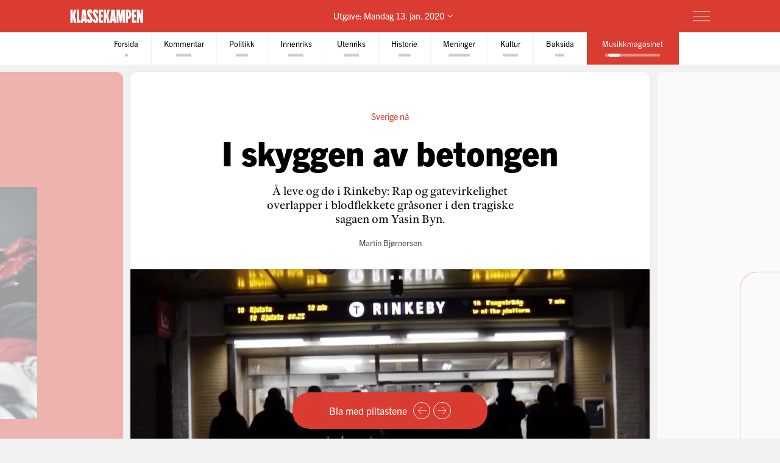

--- FILE ---
content_type: text/html; charset=utf-8
request_url: https://klassekampen.no/utgave/2020-01-13/i-skyggen-av-betongen
body_size: 41474
content:
<!DOCTYPE html><html lang="nb"><head><meta charSet="utf-8"/><meta name="viewport" content="width=device-width, initial-scale=1"/><meta name="mbl:login" content="0"/><title>I skyggen av betongen | Klassekampen</title><meta property="og:title" content="I skyggen av betongen"/><meta name="twitter:title" content="I skyggen av betongen | Klassekampen"/><meta name="description" content="Å leve og dø i Rinkeby: Rap og gatevirkelighet overlapper i blodflekkete gråsoner i den tragiske sagaen om Yasin Byn."/><meta property="og:description" content="Å leve og dø i Rinkeby: Rap og gatevirkelighet overlapper i blodflekkete gråsoner i den tragiske sagaen om Yasin Byn."/><meta name="twitter:description" content="Å leve og dø i Rinkeby: Rap og gatevirkelighet overlapper i blodflekkete gråsoner i den tragiske sagaen om Yasin Byn."/><meta property="og:type" content="article"/><meta property="og:url" content="https://klassekampen.no/utgave/2020-01-13/i-skyggen-av-betongen"/><meta property="fb:app_id" content="473273586209925"/><meta name="image" content="https://cdn.sanity.io/images/u4eaiudq/production/68772fae1e4f38341f845f8dac7ecda474e0dbef-1399x859.jpg?rect=0,63,1399,734&amp;w=1200&amp;h=630"/><meta property="og:image" content="https://cdn.sanity.io/images/u4eaiudq/production/68772fae1e4f38341f845f8dac7ecda474e0dbef-1399x859.jpg?rect=0,63,1399,734&amp;w=1200&amp;h=630"/><meta property="twitter:image" content="https://cdn.sanity.io/images/u4eaiudq/production/68772fae1e4f38341f845f8dac7ecda474e0dbef-1399x859.jpg?rect=0,63,1399,734&amp;w=1200&amp;h=630"/><meta property="og:image:width" content="1200"/><meta property="og:image:height" content="630"/><meta name="twitter:card" content="summary_large_image"/><meta name="twitter:site" content="@Klassekampen"/><link rel="canonical" href="https://klassekampen.no/utgave/2020-01-13/i-skyggen-av-betongen"/><script type="application/ld+json">{"@context":"https://schema.org","@type":"NewsArticle","headline":"I skyggen av betongen","description":"Å leve og dø i Rinkeby: Rap og gatevirkelighet overlapper i blodflekkete gråsoner i den tragiske sagaen om Yasin Byn.","articleSection":"Musikkmagasinet","image":{"@context":"https://schema.org","@type":"ImageObject","url":"https://cdn.sanity.io/images/u4eaiudq/production/68772fae1e4f38341f845f8dac7ecda474e0dbef-1399x859.jpg?rect=0,63,1399,734&w=1200&h=630","width":1200,"height":630},"author":[{"@type":"Person","name":"Martin Bjørnersen","url":"https://klassekampen.no/redaksjonen/martin-bjornersen"}],"isAccessibleForFree":false,"hasPart":{"@type":"WebPageElement","isAccessibleForFree":false,"cssSelector":".paywalled-content"}}</script><meta name="next-head-count" content="21"/><meta charSet="utf-8"/><meta name="apple-mobile-web-app-capable" content="no"/><meta name="apple-mobile-web-app-status-bar-style" content="black"/><meta name="color-scheme" content="light"/><link rel="shortcut icon" href="/static/icons/favicon-32x32.png"/><meta name="facebook-domain-verification" content="8imxir772nedptkrzad6jb06hjko9z"/><link rel="apple-touch-icon" sizes="180x180" href="/static/icons/apple-touch-icon.png"/><link rel="apple-touch-icon-precomposed" sizes="192x192" href="/static/icons/venstresidas_dagsavis_192x192.png"/><link rel="preload" href="/_next/static/css/667c41f690c093e0.css" as="style"/><link rel="stylesheet" href="/_next/static/css/667c41f690c093e0.css" data-n-g=""/><link rel="preload" href="/_next/static/css/2039a0117da86e7d.css" as="style"/><link rel="stylesheet" href="/_next/static/css/2039a0117da86e7d.css" data-n-p=""/><link rel="preload" href="/_next/static/css/f0c4f90e93a91c4a.css" as="style"/><link rel="stylesheet" href="/_next/static/css/f0c4f90e93a91c4a.css" data-n-p=""/><link rel="preload" href="/_next/static/css/2e777fb69e1f8bdc.css" as="style"/><link rel="stylesheet" href="/_next/static/css/2e777fb69e1f8bdc.css" data-n-p=""/><link rel="preload" href="/_next/static/css/99614fa85475ea6d.css" as="style"/><link rel="stylesheet" href="/_next/static/css/99614fa85475ea6d.css" data-n-p=""/><link rel="preload" href="/_next/static/css/70d3bdbe33039cee.css" as="style"/><link rel="stylesheet" href="/_next/static/css/70d3bdbe33039cee.css" data-n-p=""/><noscript data-n-css=""></noscript><script defer="" nomodule="" src="/_next/static/chunks/polyfills-c67a75d1b6f99dc8.js"></script><script src="/_next/static/chunks/webpack-84fedec6017f5500.js" defer=""></script><script src="/_next/static/chunks/framework-965025c8314df139.js" defer=""></script><script src="/_next/static/chunks/main-569db0ee3cc01ce0.js" defer=""></script><script src="/_next/static/chunks/pages/_app-a0307da0a9e60ff6.js" defer=""></script><script src="/_next/static/chunks/d54f3f0c-05952d56cb058eab.js" defer=""></script><script src="/_next/static/chunks/444-9af4f1e0a3ab6f76.js" defer=""></script><script src="/_next/static/chunks/31-392825100d7d5677.js" defer=""></script><script src="/_next/static/chunks/274-b0a45a50febadef6.js" defer=""></script><script src="/_next/static/chunks/245-3b432cf3599ebe18.js" defer=""></script><script src="/_next/static/chunks/748-814545fd629fb112.js" defer=""></script><script src="/_next/static/chunks/859-0dabc96a1b92638e.js" defer=""></script><script src="/_next/static/chunks/690-88af58beaf1b2e8c.js" defer=""></script><script src="/_next/static/chunks/689-4009a44552568cf2.js" defer=""></script><script src="/_next/static/chunks/147-ff93f3656442b38e.js" defer=""></script><script src="/_next/static/chunks/227-eb14934e8f155382.js" defer=""></script><script src="/_next/static/chunks/547-2d2e14ebc4c59ea5.js" defer=""></script><script src="/_next/static/chunks/pages/utgave/%5B%5B...params%5D%5D-9cc4ddb26dbaa78f.js" defer=""></script><script src="/_next/static/50WATXNAwgz1BLm5HZv5a/_buildManifest.js" defer=""></script><script src="/_next/static/50WATXNAwgz1BLm5HZv5a/_ssgManifest.js" defer=""></script></head><body><noscript><iframe src="https://www.googletagmanager.com/ns.html?id=GTM-WCDDSJR"
height="0" width="0" style="display:none;visibility:hidden"></iframe></noscript><div id="__next"><div style="min-height:100vh"><nav class="Header_header__AAqUc Header_header--compact__l0Pxy" data-ignore-page-swipe="true"><div class="Styles_container__ORhdr Header_header__content__gcyvT"><a class="Header_header__logo___eegL" href="/"><figure class="Styles_logo__idO_B Header_header__brand__0EPZb"><svg viewBox="0 0 201 39" class="Styles_logo__svg__epJZt Styles_logo__svg--large__aW1jC"><title>Klassekampen</title><path d="M183.903 37.9992H189.193V20.1763L193.992 38.0029H200.75V1.12608H195.46V18.8528L190.661 1.12608H183.903V37.9992ZM182.044 37.9992V31.2412H176.262V22.6237H181.06V15.13H176.262V7.88406H182.04V1.12608H169.992V37.9992H182.044ZM159.123 8.37206H160.002C161.326 8.37206 162.354 9.83974 162.354 14.4461C162.354 19.0007 161.326 20.5202 160.002 20.5202H159.123V8.37206ZM152.853 37.9992H159.123V27.2264H159.807C164.753 27.2264 168.62 23.4555 168.62 14.4461C168.62 5.09288 164.753 1.12608 159.807 1.12608H152.853V37.9992ZM127.584 37.9992H133.362V16.1097L136.889 37.9992H140.904L144.431 16.1097V37.9992H150.701V1.12608H141.496L139.144 19.3926L136.793 1.12608H127.588V37.9992H127.584ZM116.615 26.0027L117.939 9.79168L119.262 26.0027H116.615ZM109.758 37.9992H115.636L116.028 33.3485H119.846L120.238 37.9992H126.213L122.59 1.12238H113.384L109.758 37.9992ZM92.6186 37.9992H98.8886V21.4961L102.415 37.9992H109.369L104.715 18.265L109.366 1.12608H102.316L98.8886 16.6975V1.12608H92.6186V37.9992ZM78.7108 37.9992H90.7591V31.2412H84.9808V22.6237H89.7794V15.13H84.9808V7.88406H90.7591V1.12608H78.7108V37.9992ZM62.3038 28.6978C62.7918 36.3874 66.0266 38.5427 70.1894 38.5427C75.036 38.5427 77.8272 35.1156 77.8272 29.0416C77.8272 20.3723 69.0618 14.3019 69.0618 9.01162C69.0618 7.78794 69.7457 7.34801 70.3335 7.34801C71.4093 7.34801 71.853 8.76763 71.853 12.0505L77.6313 10.4349C77.1433 2.74533 74.0563 0.590027 70.0415 0.590027C65.2909 0.590027 62.4998 4.06514 62.4998 9.1595C62.4998 18.4166 71.365 24.243 71.365 30.1174C71.365 31.293 70.6811 31.781 70.0932 31.781C68.8696 31.781 68.3779 30.3614 68.3779 27.0785L62.3038 28.6978ZM46.2924 28.6978C46.7804 36.3874 50.0152 38.5427 54.178 38.5427C59.0246 38.5427 61.8158 35.1156 61.8158 29.0416C61.8158 20.3723 53.0504 14.3019 53.0504 9.01162C53.0504 7.78794 53.7343 7.34801 54.3222 7.34801C55.398 7.34801 55.8416 8.76763 55.8416 12.0505L61.6199 10.4349C61.1319 2.74533 58.045 0.590027 54.0301 0.590027C49.2795 0.590027 46.4884 4.06514 46.4884 9.1595C46.4884 18.4166 55.3536 24.243 55.3536 30.1174C55.3536 31.293 54.6697 31.781 54.0819 31.781C52.8582 31.781 52.3665 30.3614 52.3665 27.0785L46.2924 28.6978ZM36.6915 26.0027L38.015 9.79168L39.3385 26.0027H36.6915ZM29.8374 37.9992H35.7155L36.1074 33.3485H39.9263L40.3182 37.9992H46.2924L42.6694 1.12238H33.4641L29.8374 37.9992ZM18.4768 37.9992H28.9575V30.5092H25.0388V1.12608H18.4768V37.9992ZM0.75 1.12608V38.0029H7.01629V21.4961L10.5432 37.9992H17.4971L12.8426 18.265L17.4971 1.12608H10.4433L7.01629 16.6975V1.12608H0.75Z"></path></svg><svg viewBox="0 0 33 38" class="Styles_logo__svg__epJZt Styles_logo__svg--small__YXWPS"><path d="M6.29445 0L6.32962 13.3482L9.28344 0C9.28344 0 13.257 0 15.2262 0L11.112 17.0561L16.2109 37.82H9.63509L6.18896 22.2471V37.82H0V0H6.29445Z"></path><path d="M22.8921 0L22.9273 13.3482L25.9163 0C25.9163 0 29.8899 0 31.8591 0L27.7448 17.0561L32.8437 37.82H26.2327L22.7866 22.2471V37.82H16.5977V0H22.8921Z"></path></svg></figure></a><span class="Header_header__issue-selector__LmUen"><button class="Header_header__issues-toggle__MTQIj" aria-expanded="false"><span class="Header_header__string--md__6ASE2">Utgave: <time>Mandag 13. jan. 2020</time></span><span class="Header_header__string--xs__nikZe" aria-hidden="true">Utgave: <time>13. jan. 2020</time></span><svg viewBox="0 0 8.7 5.1" style="width:8.7px;height:5.1px" class="Header_header__indicator__q_I48"><polyline class="Styles_icon__line__u86Yb" points="0.4,0.4 4.4,4.4 8.4,0.4" stroke-miterlimit="10"></polyline></svg></button></span><div class="Header_header__actions__1fc18"><button type="button" class="Header_header__toggle__RCy9x" aria-label="Meny" aria-expanded="false"><div class="Header_header__toggle-icon__Ryi0d"><span class="Header_header__toggle-line__Q8Pac Header_header__toggle-line--1__5ye3F"></span><span class="Header_header__toggle-line__Q8Pac Header_header__toggle-line--2__s6QBB"></span><span class="Header_header__toggle-line__Q8Pac Header_header__toggle-line--3__KtfBn"></span></div></button></div></div><div class="Menu_menu__JKc1s Menu_menu--compact__FV2jM" data-animation="entered"></div></nav><nav class="Pager_pager__8q_uy" role="tabpanel" data-ignore-page-swipe="true"><div class="Pager_pager__wrapper__ZbZ2Q"><div class="Pager_pager__content__gjEtV"><button class="Pager_pager__category__sKJZc " type="button" role="tab" aria-selected="false"><span class="Pager_pager__title__Gp5eY">Forsida</span><div class="Pager_pager__pages__4uIQU" aria-hidden="true"><span class="Pager_pager__page__btle_"></span></div></button><button class="Pager_pager__category__sKJZc Pager_pager__category--kommentar__JFz9P" type="button" role="tab" aria-selected="false"><span class="Pager_pager__title__Gp5eY">Kommentar</span><div class="Pager_pager__pages__4uIQU" aria-hidden="true"><span class="Pager_pager__page__btle_"></span><span class="Pager_pager__page__btle_"></span><span class="Pager_pager__page__btle_"></span><span class="Pager_pager__page__btle_"></span><span class="Pager_pager__page__btle_"></span></div></button><button class="Pager_pager__category__sKJZc Pager_pager__category--politikk__r9FUh" type="button" role="tab" aria-selected="false"><span class="Pager_pager__title__Gp5eY">Politikk</span><div class="Pager_pager__pages__4uIQU" aria-hidden="true"><span class="Pager_pager__page__btle_"></span><span class="Pager_pager__page__btle_"></span><span class="Pager_pager__page__btle_"></span><span class="Pager_pager__page__btle_"></span></div></button><button class="Pager_pager__category__sKJZc Pager_pager__category--innenriks__Hxfrr" type="button" role="tab" aria-selected="false"><span class="Pager_pager__title__Gp5eY">Innenriks</span><div class="Pager_pager__pages__4uIQU" aria-hidden="true"><span class="Pager_pager__page__btle_"></span><span class="Pager_pager__page__btle_"></span><span class="Pager_pager__page__btle_"></span><span class="Pager_pager__page__btle_"></span><span class="Pager_pager__page__btle_"></span></div></button><button class="Pager_pager__category__sKJZc Pager_pager__category--utenriks__1jKl3" type="button" role="tab" aria-selected="false"><span class="Pager_pager__title__Gp5eY">Utenriks</span><div class="Pager_pager__pages__4uIQU" aria-hidden="true"><span class="Pager_pager__page__btle_"></span><span class="Pager_pager__page__btle_"></span><span class="Pager_pager__page__btle_"></span><span class="Pager_pager__page__btle_"></span><span class="Pager_pager__page__btle_"></span></div></button><button class="Pager_pager__category__sKJZc Pager_pager__category--historie__9E5Oj" type="button" role="tab" aria-selected="false"><span class="Pager_pager__title__Gp5eY">Historie</span><div class="Pager_pager__pages__4uIQU" aria-hidden="true"><span class="Pager_pager__page__btle_"></span><span class="Pager_pager__page__btle_"></span><span class="Pager_pager__page__btle_"></span><span class="Pager_pager__page__btle_"></span></div></button><button class="Pager_pager__category__sKJZc Pager_pager__category--meninger__hYffL" type="button" role="tab" aria-selected="false"><span class="Pager_pager__title__Gp5eY">Meninger</span><div class="Pager_pager__pages__4uIQU" aria-hidden="true"><span class="Pager_pager__page__btle_"></span><span class="Pager_pager__page__btle_"></span><span class="Pager_pager__page__btle_"></span><span class="Pager_pager__page__btle_"></span><span class="Pager_pager__page__btle_"></span><span class="Pager_pager__page__btle_"></span><span class="Pager_pager__page__btle_"></span></div></button><button class="Pager_pager__category__sKJZc Pager_pager__category--kultur__UdwZO" type="button" role="tab" aria-selected="false"><span class="Pager_pager__title__Gp5eY">Kultur</span><div class="Pager_pager__pages__4uIQU" aria-hidden="true"><span class="Pager_pager__page__btle_"></span><span class="Pager_pager__page__btle_"></span><span class="Pager_pager__page__btle_"></span><span class="Pager_pager__page__btle_"></span><span class="Pager_pager__page__btle_"></span></div></button><button class="Pager_pager__category__sKJZc " type="button" role="tab" aria-selected="false"><span class="Pager_pager__title__Gp5eY">Baksida</span><div class="Pager_pager__pages__4uIQU" aria-hidden="true"><span class="Pager_pager__page__btle_"></span><span class="Pager_pager__page__btle_"></span><span class="Pager_pager__page__btle_"></span></div></button><button class="Pager_pager__category__sKJZc Pager_pager__category--musikkmagasinet__gM6eX Pager_pager__category--active__P0D1U" type="button" role="tab" aria-selected="true"><span class="Pager_pager__title__Gp5eY">Musikkmagasinet</span><div class="Pager_pager__pages__4uIQU" aria-hidden="true"><span class="Pager_pager__page__btle_"></span><span class="Pager_pager__page__btle_ Pager_pager__page--current__nmigd"></span><span class="Pager_pager__page__btle_"></span><span class="Pager_pager__page__btle_"></span><span class="Pager_pager__page__btle_"></span><span class="Pager_pager__page__btle_"></span><span class="Pager_pager__page__btle_"></span><span class="Pager_pager__page__btle_"></span><span class="Pager_pager__page__btle_"></span><span class="Pager_pager__page__btle_"></span><span class="Pager_pager__page__btle_"></span><span class="Pager_pager__page__btle_"></span><span class="Pager_pager__page__btle_"></span><span class="Pager_pager__page__btle_"></span><span class="Pager_pager__page__btle_"></span></div></button></div></div></nav><main class="Pages_pages__ABUH1"><div class="Pages_pages__dark-background__5cOgT"></div><div class="Helper_helper__dTBoK"><div class="Helper_helper__content__cVKRk"><span class="Helper_helper__text-mobile__HP0vx">Du kan bla til neste side</span><span class="Helper_helper__text-desktop__R6yNo">Bla med piltastene</span><button type="button" class="Helper_helper__icon-wrapper__UYDI2" aria-label="Forrige side"><svg viewBox="0 0 16 14" style="width:16px;height:14px" class="Styles_icon--left__Nr_o_ Helper_helper__icon__4__4B"><g><line class="Styles_icon__line__u86Yb" x1="0" y1="7" x2="14" y2="7" stroke-width="1" stroke-miterlimit="10"></line><polyline class="Styles_icon__line__u86Yb" points="8,1 14,7 8,13" stroke-width="1" stroke-miterlimit="10"></polyline></g></svg></button><button type="button" class="Helper_helper__icon-wrapper__UYDI2" aria-label="Neste side"><svg viewBox="0 0 16 14" style="width:16px;height:14px" class="Helper_helper__icon__4__4B"><g><line class="Styles_icon__line__u86Yb" x1="0" y1="7" x2="14" y2="7" stroke-width="1" stroke-miterlimit="10"></line><polyline class="Styles_icon__line__u86Yb" points="8,1 14,7 8,13" stroke-width="1" stroke-miterlimit="10"></polyline></g></svg></button></div></div><div class="Pages_pages__page-container__D95BN" style="transform:translateX(-3900%)"><div class="Pages_pages__item__87LKr Pages_pages__item--previous__gp2Kh " style="left:3800%" tabindex="0" aria-hidden="true"><a href="musikkmagasinet" class="Pages_pages__item__87LKr Pages_pages__item--noscript-overlay__T_BIM"></a><div class="Pages_pages__wrapper__anNrg"><div class="Pages_pages__page__guaZ0"><div class="Pages_pages__page-content__yl2op"><article class="MagazineFront_magazine-front__ApbeE MagazineFront_magazine-front--musikkmagasinet__bUl1m"><div class="MagazineFront_magazine-front__content__R25J5"><strong class="Style_magazine-logo__1BEO6 Style_magazine-logo--musikkmagasinet__DOGrJ Style_magazine-logo--large__V1j7d"><span class="Style_magazine-logo__letter__spmNs Style_magazine-logo__letter--promo__pYE_U">M</span><span class="Style_magazine-logo__letter__spmNs Style_magazine-logo__letter--promo__pYE_U">u</span><span class="Style_magazine-logo__letter__spmNs Style_magazine-logo__letter--promo__pYE_U">s</span><span class="Style_magazine-logo__letter__spmNs Style_magazine-logo__letter--promo__pYE_U">i</span><span class="Style_magazine-logo__letter__spmNs Style_magazine-logo__letter--promo__pYE_U">k</span><span class="Style_magazine-logo__letter__spmNs Style_magazine-logo__letter--promo__pYE_U">k</span><span class="Style_magazine-logo__letter__spmNs">m</span><span class="Style_magazine-logo__letter__spmNs">a</span><span class="Style_magazine-logo__letter__spmNs">g</span><span class="Style_magazine-logo__letter__spmNs">a</span><span class="Style_magazine-logo__letter__spmNs">s</span><span class="Style_magazine-logo__letter__spmNs">i</span><span class="Style_magazine-logo__letter__spmNs">n</span><span class="Style_magazine-logo__letter__spmNs">e</span><span class="Style_magazine-logo__letter__spmNs">t</span></strong><img src="https://cdn.sanity.io/images/u4eaiudq/production/a3f6adafabfe4348b9fbcaccb2e639adeed36b58-1399x936.jpg" alt="FOTO: SKJERMDUMP FRA YOUTUBE"/><h1 class="MagazineFront_magazine-front__title__muJWN">Det brenner i Byn</h1><div class="MagazineFront_magazine-front__preamble__8PYnk"><p>Yasin Byn var rap-håpet fra förorten. Nå topper han de svenske hitlistene mens han sitter fengslet for drap. Er alt håp ute?</p></div></div></article><div class="Styles_paywall__NUrBO Styles_paywall--issue__hle23"><div class="Styles_paywall__wrapper__Ncq8_"><h2 class="Styles_paywall__title__9fyJO">Du må være abonnent for å lese denne artikkelen</h2><div class="Styles_paywall__animation-wrapper__j_QuE"><div class="Styles_paywall__animation__MP2xQ" data-animation="entered"><div class="Styles_paywall__content__PH3ZE"><div class="Styles_paywall__preamble__JkXg9"></div><div class="Styles_paywall__action__By3_3"><a class="Styles_button__q35eD Styles_button--primary__zlK_2 Styles_button--medium__8xd0D Styles_paywall__button__oslfX" href="/abonnement">Bli abonnent</a></div></div></div></div><svg width="56" height="15" viewBox="0 0 56 15" fill="none" xmlns="http://www.w3.org/2000/svg" class="Styles_paywall__vipps__zDAoh"><path d="M2.81392 0.282227L5.20575 7.27012L7.55068 0.282227H10.3177L6.19062 10.6468H4.12708L0 0.282227H2.81392Z" fill="currentColor"></path><path d="M16.5558 9.00459C18.291 9.00459 19.2759 8.16042 20.2139 6.94105C20.7297 6.28447 21.3863 6.14378 21.8553 6.51897C22.3243 6.89415 22.3712 7.59764 21.8553 8.25422C20.4952 10.0364 18.76 11.115 16.5558 11.115C14.1639 11.115 12.0535 9.80187 10.5996 7.50384C10.1775 6.89416 10.2713 6.23757 10.7403 5.90928C11.2093 5.58099 11.9128 5.72169 12.3349 6.37827C13.3666 7.92593 14.7736 9.00459 16.5558 9.00459ZM19.7918 3.23606C19.7918 4.08024 19.1352 4.64302 18.3848 4.64302C17.6344 4.64302 16.9778 4.08024 16.9778 3.23606C16.9778 2.39189 17.6344 1.8291 18.3848 1.8291C19.1352 1.8291 19.7918 2.43878 19.7918 3.23606Z" fill="currentColor"></path><path d="M26.4046 0.281392V1.68835C27.1081 0.70348 28.1868 0 29.7813 0C31.798 0 34.1429 1.68835 34.1429 5.29955C34.1429 9.09834 31.8918 10.9274 29.5468 10.9274C28.3275 10.9274 27.2019 10.4584 26.3577 9.28593V14.2572H23.8252V0.281392H26.4046ZM26.4046 5.44024C26.4046 7.55068 27.624 8.67625 28.984 8.67625C30.2972 8.67625 31.6104 7.64448 31.6104 5.44024C31.6104 3.2829 30.2972 2.25114 28.984 2.25114C27.6709 2.25114 26.4046 3.23601 26.4046 5.44024Z" fill="currentColor"></path><path d="M38.598 0.281392V1.68835C39.3015 0.70348 40.3801 0 41.9747 0C43.9913 0 46.3363 1.68835 46.3363 5.29955C46.3363 9.09834 44.0851 10.9274 41.7402 10.9274C40.5208 10.9274 39.3953 10.4584 38.5511 9.28593V14.2572H36.0186V0.281392H38.598ZM38.598 5.44024C38.598 7.55068 39.8173 8.67625 41.1774 8.67625C42.4906 8.67625 43.8037 7.64448 43.8037 5.44024C43.8037 3.2829 42.4906 2.25114 41.1774 2.25114C39.8173 2.25114 38.598 3.23601 38.598 5.44024Z" fill="currentColor"></path><path d="M51.7297 0C53.8402 0 55.3409 0.984872 55.9975 3.4236L53.6995 3.79879C53.6526 2.57943 52.9022 2.15734 51.7766 2.15734C50.9324 2.15734 50.2759 2.53253 50.2759 3.14221C50.2759 3.6112 50.6041 4.08018 51.589 4.26778L53.3243 4.59607C55.0126 4.92436 55.9506 6.04992 55.9506 7.55068C55.9506 9.80182 53.9339 10.9274 52.0111 10.9274C49.9945 10.9274 47.7433 9.89561 47.415 7.36309L49.7131 6.9879C49.8538 8.30106 50.651 8.77005 51.9642 8.77005C52.9491 8.77005 53.6057 8.39486 53.6057 7.78517C53.6057 7.22239 53.2774 6.8003 52.1987 6.61271L50.6041 6.33132C48.9158 6.00303 47.884 4.83056 47.884 3.3298C47.9309 0.984871 50.0414 0 51.7297 0Z" fill="currentColor"></path></svg></div><svg width="56" height="15" viewBox="0 0 56 15" fill="none" xmlns="http://www.w3.org/2000/svg" class="Styles_paywall__vipps__zDAoh Styles_paywall__vipps--mobile__iXxl4"><path d="M2.81392 0.282227L5.20575 7.27012L7.55068 0.282227H10.3177L6.19062 10.6468H4.12708L0 0.282227H2.81392Z" fill="currentColor"></path><path d="M16.5558 9.00459C18.291 9.00459 19.2759 8.16042 20.2139 6.94105C20.7297 6.28447 21.3863 6.14378 21.8553 6.51897C22.3243 6.89415 22.3712 7.59764 21.8553 8.25422C20.4952 10.0364 18.76 11.115 16.5558 11.115C14.1639 11.115 12.0535 9.80187 10.5996 7.50384C10.1775 6.89416 10.2713 6.23757 10.7403 5.90928C11.2093 5.58099 11.9128 5.72169 12.3349 6.37827C13.3666 7.92593 14.7736 9.00459 16.5558 9.00459ZM19.7918 3.23606C19.7918 4.08024 19.1352 4.64302 18.3848 4.64302C17.6344 4.64302 16.9778 4.08024 16.9778 3.23606C16.9778 2.39189 17.6344 1.8291 18.3848 1.8291C19.1352 1.8291 19.7918 2.43878 19.7918 3.23606Z" fill="currentColor"></path><path d="M26.4046 0.281392V1.68835C27.1081 0.70348 28.1868 0 29.7813 0C31.798 0 34.1429 1.68835 34.1429 5.29955C34.1429 9.09834 31.8918 10.9274 29.5468 10.9274C28.3275 10.9274 27.2019 10.4584 26.3577 9.28593V14.2572H23.8252V0.281392H26.4046ZM26.4046 5.44024C26.4046 7.55068 27.624 8.67625 28.984 8.67625C30.2972 8.67625 31.6104 7.64448 31.6104 5.44024C31.6104 3.2829 30.2972 2.25114 28.984 2.25114C27.6709 2.25114 26.4046 3.23601 26.4046 5.44024Z" fill="currentColor"></path><path d="M38.598 0.281392V1.68835C39.3015 0.70348 40.3801 0 41.9747 0C43.9913 0 46.3363 1.68835 46.3363 5.29955C46.3363 9.09834 44.0851 10.9274 41.7402 10.9274C40.5208 10.9274 39.3953 10.4584 38.5511 9.28593V14.2572H36.0186V0.281392H38.598ZM38.598 5.44024C38.598 7.55068 39.8173 8.67625 41.1774 8.67625C42.4906 8.67625 43.8037 7.64448 43.8037 5.44024C43.8037 3.2829 42.4906 2.25114 41.1774 2.25114C39.8173 2.25114 38.598 3.23601 38.598 5.44024Z" fill="currentColor"></path><path d="M51.7297 0C53.8402 0 55.3409 0.984872 55.9975 3.4236L53.6995 3.79879C53.6526 2.57943 52.9022 2.15734 51.7766 2.15734C50.9324 2.15734 50.2759 2.53253 50.2759 3.14221C50.2759 3.6112 50.6041 4.08018 51.589 4.26778L53.3243 4.59607C55.0126 4.92436 55.9506 6.04992 55.9506 7.55068C55.9506 9.80182 53.9339 10.9274 52.0111 10.9274C49.9945 10.9274 47.7433 9.89561 47.415 7.36309L49.7131 6.9879C49.8538 8.30106 50.651 8.77005 51.9642 8.77005C52.9491 8.77005 53.6057 8.39486 53.6057 7.78517C53.6057 7.22239 53.2774 6.8003 52.1987 6.61271L50.6041 6.33132C48.9158 6.00303 47.884 4.83056 47.884 3.3298C47.9309 0.984871 50.0414 0 51.7297 0Z" fill="currentColor"></path></svg><p class="Styles_paywall__login___f_MB">Allerede abonnent?<!-- --> <a href="https://klassekampen.no/api//login?returnUrl=https%3A%2F%2Fklassekampen.no" class="Styles_paywall__link__1ujLy">Logg inn</a></p></div></div></div></div></div><div class="Pages_pages__item__87LKr Pages_pages__item--current__F1AP7 " style="left:3900%" tabindex="0" data-current="true"><a href="i-skyggen-av-betongen" class="Pages_pages__item__87LKr Pages_pages__item--noscript-overlay__T_BIM"></a><div class="Pages_pages__wrapper__anNrg"><div class="Pages_pages__page__guaZ0"><div class="Pages_pages__page-content__yl2op"><article class="Article_article__0KL7X Article_article--musikkmagasinet__c25JX "><div><header class="Heading_heading--large__f2TQd Heading_heading--top-image__Xu4qr"><div class="Heading_heading__wrapper__jJuV9"><span class="Heading_heading__subjects__MEbRQ"><strong class="Heading_heading__subject__GfN_e">Sverige nå</strong></span><div class="Heading_heading__content__2oIbH"><h1 class="Heading_heading__title__MaWOK Heading_heading__title--musikkmagasinet__ecfSW">I skyggen av betongen</h1><p class="Heading_heading__subtitle__ji4tz">Å leve og dø i Rinkeby: Rap og gatevirkelighet overlapper i blodflekkete gråsoner i den tragiske sagaen om Yasin Byn.</p></div><div class="Byline_byline__1JHOo"><span class="Byline_byline__info__71wSW"><span class="Byline_byline__author__yQFFm"><a class="Byline_byline__author-name__Cmd9Q Byline_byline__author-name--link__q8Icf" href="/redaksjonen/martin-bjornersen">Martin Bjørnersen</a></span></span></div></div><figure class="Heading_heading__image___VSqn "><div class="Heading_heading__image-wrapper__TClXj"><img src="https://cdn.sanity.io/images/u4eaiudq/production/68772fae1e4f38341f845f8dac7ecda474e0dbef-1399x859.jpg?w=1399&amp;q=80&amp;auto=format" class="Heading_heading__img__JKhan"/></div><figcaption class="Heading_heading__caption__09YRd">MED HELE BYN I RYGGEN: Tilsynelatende, i alle fall, der rapperen Yasin poserte med sine brødre (angivelig fra gjengen Shottaz) foran tunnelbanan i Rinkeby, i den fortsatt ferske videoen til låta «DSGIS (Det som göms i snö)». FOTO: SKJERMDUMP FRA YOUTUBE</figcaption></figure></header><div class="paywalled-content"><div class="Article_article__content__dUAod"><p><strong>Det er frost på bakken </strong>og røde rander med blod, ned fra døra på et sølvfarget bilkarosseri, i det morbide utsnittet Aftonbladets fotograf fanger opp i bildet som publiseres nyttårsaften, når de melder at en ung mann på bare tjue år har blitt skutt i hodet og drept i en bil i Rinkeby natten som var. Og at fem menn har blitt pågrepet i løpet av samme natt. Blant dem en kjent svensk rapper, på det tidspunktet fortsatt ikke identifisert med navn. Nok en overskrift, nok et navnløst nummer i statistikken – både offer og gjerningsmann.</p></div></div></div><aside class="Styles_ad__xuwTP Styles_ad--loading__GxdF2 Styles_ad--issue__I4Kdu ad"><h2 class="Styles_ad__title__D90Rc">Annonse</h2><div id="div-gpt-ad-10" class="Styles_ad__ad__0J0MT"></div></aside></article><div class="Styles_paywall__NUrBO Styles_paywall--issue__hle23"><div class="Styles_paywall__wrapper__Ncq8_"><h2 class="Styles_paywall__title__9fyJO">Du må være abonnent for å lese denne artikkelen</h2><div class="Styles_paywall__animation-wrapper__j_QuE"><div class="Styles_paywall__animation__MP2xQ" data-animation="entered"><div class="Styles_paywall__content__PH3ZE"><div class="Styles_paywall__preamble__JkXg9"></div><div class="Styles_paywall__action__By3_3"><a class="Styles_button__q35eD Styles_button--primary__zlK_2 Styles_button--medium__8xd0D Styles_paywall__button__oslfX" href="/abonnement">Bli abonnent</a></div></div></div></div><svg width="56" height="15" viewBox="0 0 56 15" fill="none" xmlns="http://www.w3.org/2000/svg" class="Styles_paywall__vipps__zDAoh"><path d="M2.81392 0.282227L5.20575 7.27012L7.55068 0.282227H10.3177L6.19062 10.6468H4.12708L0 0.282227H2.81392Z" fill="currentColor"></path><path d="M16.5558 9.00459C18.291 9.00459 19.2759 8.16042 20.2139 6.94105C20.7297 6.28447 21.3863 6.14378 21.8553 6.51897C22.3243 6.89415 22.3712 7.59764 21.8553 8.25422C20.4952 10.0364 18.76 11.115 16.5558 11.115C14.1639 11.115 12.0535 9.80187 10.5996 7.50384C10.1775 6.89416 10.2713 6.23757 10.7403 5.90928C11.2093 5.58099 11.9128 5.72169 12.3349 6.37827C13.3666 7.92593 14.7736 9.00459 16.5558 9.00459ZM19.7918 3.23606C19.7918 4.08024 19.1352 4.64302 18.3848 4.64302C17.6344 4.64302 16.9778 4.08024 16.9778 3.23606C16.9778 2.39189 17.6344 1.8291 18.3848 1.8291C19.1352 1.8291 19.7918 2.43878 19.7918 3.23606Z" fill="currentColor"></path><path d="M26.4046 0.281392V1.68835C27.1081 0.70348 28.1868 0 29.7813 0C31.798 0 34.1429 1.68835 34.1429 5.29955C34.1429 9.09834 31.8918 10.9274 29.5468 10.9274C28.3275 10.9274 27.2019 10.4584 26.3577 9.28593V14.2572H23.8252V0.281392H26.4046ZM26.4046 5.44024C26.4046 7.55068 27.624 8.67625 28.984 8.67625C30.2972 8.67625 31.6104 7.64448 31.6104 5.44024C31.6104 3.2829 30.2972 2.25114 28.984 2.25114C27.6709 2.25114 26.4046 3.23601 26.4046 5.44024Z" fill="currentColor"></path><path d="M38.598 0.281392V1.68835C39.3015 0.70348 40.3801 0 41.9747 0C43.9913 0 46.3363 1.68835 46.3363 5.29955C46.3363 9.09834 44.0851 10.9274 41.7402 10.9274C40.5208 10.9274 39.3953 10.4584 38.5511 9.28593V14.2572H36.0186V0.281392H38.598ZM38.598 5.44024C38.598 7.55068 39.8173 8.67625 41.1774 8.67625C42.4906 8.67625 43.8037 7.64448 43.8037 5.44024C43.8037 3.2829 42.4906 2.25114 41.1774 2.25114C39.8173 2.25114 38.598 3.23601 38.598 5.44024Z" fill="currentColor"></path><path d="M51.7297 0C53.8402 0 55.3409 0.984872 55.9975 3.4236L53.6995 3.79879C53.6526 2.57943 52.9022 2.15734 51.7766 2.15734C50.9324 2.15734 50.2759 2.53253 50.2759 3.14221C50.2759 3.6112 50.6041 4.08018 51.589 4.26778L53.3243 4.59607C55.0126 4.92436 55.9506 6.04992 55.9506 7.55068C55.9506 9.80182 53.9339 10.9274 52.0111 10.9274C49.9945 10.9274 47.7433 9.89561 47.415 7.36309L49.7131 6.9879C49.8538 8.30106 50.651 8.77005 51.9642 8.77005C52.9491 8.77005 53.6057 8.39486 53.6057 7.78517C53.6057 7.22239 53.2774 6.8003 52.1987 6.61271L50.6041 6.33132C48.9158 6.00303 47.884 4.83056 47.884 3.3298C47.9309 0.984871 50.0414 0 51.7297 0Z" fill="currentColor"></path></svg></div><svg width="56" height="15" viewBox="0 0 56 15" fill="none" xmlns="http://www.w3.org/2000/svg" class="Styles_paywall__vipps__zDAoh Styles_paywall__vipps--mobile__iXxl4"><path d="M2.81392 0.282227L5.20575 7.27012L7.55068 0.282227H10.3177L6.19062 10.6468H4.12708L0 0.282227H2.81392Z" fill="currentColor"></path><path d="M16.5558 9.00459C18.291 9.00459 19.2759 8.16042 20.2139 6.94105C20.7297 6.28447 21.3863 6.14378 21.8553 6.51897C22.3243 6.89415 22.3712 7.59764 21.8553 8.25422C20.4952 10.0364 18.76 11.115 16.5558 11.115C14.1639 11.115 12.0535 9.80187 10.5996 7.50384C10.1775 6.89416 10.2713 6.23757 10.7403 5.90928C11.2093 5.58099 11.9128 5.72169 12.3349 6.37827C13.3666 7.92593 14.7736 9.00459 16.5558 9.00459ZM19.7918 3.23606C19.7918 4.08024 19.1352 4.64302 18.3848 4.64302C17.6344 4.64302 16.9778 4.08024 16.9778 3.23606C16.9778 2.39189 17.6344 1.8291 18.3848 1.8291C19.1352 1.8291 19.7918 2.43878 19.7918 3.23606Z" fill="currentColor"></path><path d="M26.4046 0.281392V1.68835C27.1081 0.70348 28.1868 0 29.7813 0C31.798 0 34.1429 1.68835 34.1429 5.29955C34.1429 9.09834 31.8918 10.9274 29.5468 10.9274C28.3275 10.9274 27.2019 10.4584 26.3577 9.28593V14.2572H23.8252V0.281392H26.4046ZM26.4046 5.44024C26.4046 7.55068 27.624 8.67625 28.984 8.67625C30.2972 8.67625 31.6104 7.64448 31.6104 5.44024C31.6104 3.2829 30.2972 2.25114 28.984 2.25114C27.6709 2.25114 26.4046 3.23601 26.4046 5.44024Z" fill="currentColor"></path><path d="M38.598 0.281392V1.68835C39.3015 0.70348 40.3801 0 41.9747 0C43.9913 0 46.3363 1.68835 46.3363 5.29955C46.3363 9.09834 44.0851 10.9274 41.7402 10.9274C40.5208 10.9274 39.3953 10.4584 38.5511 9.28593V14.2572H36.0186V0.281392H38.598ZM38.598 5.44024C38.598 7.55068 39.8173 8.67625 41.1774 8.67625C42.4906 8.67625 43.8037 7.64448 43.8037 5.44024C43.8037 3.2829 42.4906 2.25114 41.1774 2.25114C39.8173 2.25114 38.598 3.23601 38.598 5.44024Z" fill="currentColor"></path><path d="M51.7297 0C53.8402 0 55.3409 0.984872 55.9975 3.4236L53.6995 3.79879C53.6526 2.57943 52.9022 2.15734 51.7766 2.15734C50.9324 2.15734 50.2759 2.53253 50.2759 3.14221C50.2759 3.6112 50.6041 4.08018 51.589 4.26778L53.3243 4.59607C55.0126 4.92436 55.9506 6.04992 55.9506 7.55068C55.9506 9.80182 53.9339 10.9274 52.0111 10.9274C49.9945 10.9274 47.7433 9.89561 47.415 7.36309L49.7131 6.9879C49.8538 8.30106 50.651 8.77005 51.9642 8.77005C52.9491 8.77005 53.6057 8.39486 53.6057 7.78517C53.6057 7.22239 53.2774 6.8003 52.1987 6.61271L50.6041 6.33132C48.9158 6.00303 47.884 4.83056 47.884 3.3298C47.9309 0.984871 50.0414 0 51.7297 0Z" fill="currentColor"></path></svg><p class="Styles_paywall__login___f_MB">Allerede abonnent?<!-- --> <a href="https://klassekampen.no/api//login?returnUrl=https%3A%2F%2Fklassekampen.no" class="Styles_paywall__link__1ujLy">Logg inn</a></p></div></div></div></div></div><div class="Pages_pages__item__87LKr Pages_pages__item--next___hJFY " style="left:4000%" tabindex="0" aria-hidden="true"><a href="ryktet-forteller" class="Pages_pages__item__87LKr Pages_pages__item--noscript-overlay__T_BIM"></a><div class="Pages_pages__wrapper__anNrg"><div class="Pages_pages__page__guaZ0"><div class="Pages_pages__page-content__yl2op"><article class="Article_article__0KL7X Article_article--musikkmagasinet__c25JX Article_article--pillar__6mzzo"><div><header class="Heading_heading--pillar__ZEByf"><div class="Heading_heading__wrapper__jJuV9"><span class="Heading_heading__subjects__MEbRQ"></span><div class="Heading_heading__content__2oIbH"><h1 class="Heading_heading__title__MaWOK Heading_heading__title--musikkmagasinet__ecfSW">Ryktet forteller</h1></div></div></header><div class="paywalled-content"><div class="Article_article__content__dUAod"><p><strong>… at Girl in Red</strong>, fra Horten og med en gitar under armen, frontes som <em>selve</em> artisten når NME plukker sine «100 essential new artists for 2020». Og hun er heller ikke eneste norske artist på den engelske musikkavisas liste, for der er også Otha og Safario, begge oppført som Oslo-artister med en framtid.</p></div></div></div></article><div class="Styles_paywall__NUrBO Styles_paywall--issue__hle23"><div class="Styles_paywall__wrapper__Ncq8_"><h2 class="Styles_paywall__title__9fyJO">Du må være abonnent for å lese denne artikkelen</h2><div class="Styles_paywall__animation-wrapper__j_QuE"><div class="Styles_paywall__animation__MP2xQ" data-animation="entered"><div class="Styles_paywall__content__PH3ZE"><div class="Styles_paywall__preamble__JkXg9"></div><div class="Styles_paywall__action__By3_3"><a class="Styles_button__q35eD Styles_button--primary__zlK_2 Styles_button--medium__8xd0D Styles_paywall__button__oslfX" href="/abonnement">Bli abonnent</a></div></div></div></div><svg width="56" height="15" viewBox="0 0 56 15" fill="none" xmlns="http://www.w3.org/2000/svg" class="Styles_paywall__vipps__zDAoh"><path d="M2.81392 0.282227L5.20575 7.27012L7.55068 0.282227H10.3177L6.19062 10.6468H4.12708L0 0.282227H2.81392Z" fill="currentColor"></path><path d="M16.5558 9.00459C18.291 9.00459 19.2759 8.16042 20.2139 6.94105C20.7297 6.28447 21.3863 6.14378 21.8553 6.51897C22.3243 6.89415 22.3712 7.59764 21.8553 8.25422C20.4952 10.0364 18.76 11.115 16.5558 11.115C14.1639 11.115 12.0535 9.80187 10.5996 7.50384C10.1775 6.89416 10.2713 6.23757 10.7403 5.90928C11.2093 5.58099 11.9128 5.72169 12.3349 6.37827C13.3666 7.92593 14.7736 9.00459 16.5558 9.00459ZM19.7918 3.23606C19.7918 4.08024 19.1352 4.64302 18.3848 4.64302C17.6344 4.64302 16.9778 4.08024 16.9778 3.23606C16.9778 2.39189 17.6344 1.8291 18.3848 1.8291C19.1352 1.8291 19.7918 2.43878 19.7918 3.23606Z" fill="currentColor"></path><path d="M26.4046 0.281392V1.68835C27.1081 0.70348 28.1868 0 29.7813 0C31.798 0 34.1429 1.68835 34.1429 5.29955C34.1429 9.09834 31.8918 10.9274 29.5468 10.9274C28.3275 10.9274 27.2019 10.4584 26.3577 9.28593V14.2572H23.8252V0.281392H26.4046ZM26.4046 5.44024C26.4046 7.55068 27.624 8.67625 28.984 8.67625C30.2972 8.67625 31.6104 7.64448 31.6104 5.44024C31.6104 3.2829 30.2972 2.25114 28.984 2.25114C27.6709 2.25114 26.4046 3.23601 26.4046 5.44024Z" fill="currentColor"></path><path d="M38.598 0.281392V1.68835C39.3015 0.70348 40.3801 0 41.9747 0C43.9913 0 46.3363 1.68835 46.3363 5.29955C46.3363 9.09834 44.0851 10.9274 41.7402 10.9274C40.5208 10.9274 39.3953 10.4584 38.5511 9.28593V14.2572H36.0186V0.281392H38.598ZM38.598 5.44024C38.598 7.55068 39.8173 8.67625 41.1774 8.67625C42.4906 8.67625 43.8037 7.64448 43.8037 5.44024C43.8037 3.2829 42.4906 2.25114 41.1774 2.25114C39.8173 2.25114 38.598 3.23601 38.598 5.44024Z" fill="currentColor"></path><path d="M51.7297 0C53.8402 0 55.3409 0.984872 55.9975 3.4236L53.6995 3.79879C53.6526 2.57943 52.9022 2.15734 51.7766 2.15734C50.9324 2.15734 50.2759 2.53253 50.2759 3.14221C50.2759 3.6112 50.6041 4.08018 51.589 4.26778L53.3243 4.59607C55.0126 4.92436 55.9506 6.04992 55.9506 7.55068C55.9506 9.80182 53.9339 10.9274 52.0111 10.9274C49.9945 10.9274 47.7433 9.89561 47.415 7.36309L49.7131 6.9879C49.8538 8.30106 50.651 8.77005 51.9642 8.77005C52.9491 8.77005 53.6057 8.39486 53.6057 7.78517C53.6057 7.22239 53.2774 6.8003 52.1987 6.61271L50.6041 6.33132C48.9158 6.00303 47.884 4.83056 47.884 3.3298C47.9309 0.984871 50.0414 0 51.7297 0Z" fill="currentColor"></path></svg></div><svg width="56" height="15" viewBox="0 0 56 15" fill="none" xmlns="http://www.w3.org/2000/svg" class="Styles_paywall__vipps__zDAoh Styles_paywall__vipps--mobile__iXxl4"><path d="M2.81392 0.282227L5.20575 7.27012L7.55068 0.282227H10.3177L6.19062 10.6468H4.12708L0 0.282227H2.81392Z" fill="currentColor"></path><path d="M16.5558 9.00459C18.291 9.00459 19.2759 8.16042 20.2139 6.94105C20.7297 6.28447 21.3863 6.14378 21.8553 6.51897C22.3243 6.89415 22.3712 7.59764 21.8553 8.25422C20.4952 10.0364 18.76 11.115 16.5558 11.115C14.1639 11.115 12.0535 9.80187 10.5996 7.50384C10.1775 6.89416 10.2713 6.23757 10.7403 5.90928C11.2093 5.58099 11.9128 5.72169 12.3349 6.37827C13.3666 7.92593 14.7736 9.00459 16.5558 9.00459ZM19.7918 3.23606C19.7918 4.08024 19.1352 4.64302 18.3848 4.64302C17.6344 4.64302 16.9778 4.08024 16.9778 3.23606C16.9778 2.39189 17.6344 1.8291 18.3848 1.8291C19.1352 1.8291 19.7918 2.43878 19.7918 3.23606Z" fill="currentColor"></path><path d="M26.4046 0.281392V1.68835C27.1081 0.70348 28.1868 0 29.7813 0C31.798 0 34.1429 1.68835 34.1429 5.29955C34.1429 9.09834 31.8918 10.9274 29.5468 10.9274C28.3275 10.9274 27.2019 10.4584 26.3577 9.28593V14.2572H23.8252V0.281392H26.4046ZM26.4046 5.44024C26.4046 7.55068 27.624 8.67625 28.984 8.67625C30.2972 8.67625 31.6104 7.64448 31.6104 5.44024C31.6104 3.2829 30.2972 2.25114 28.984 2.25114C27.6709 2.25114 26.4046 3.23601 26.4046 5.44024Z" fill="currentColor"></path><path d="M38.598 0.281392V1.68835C39.3015 0.70348 40.3801 0 41.9747 0C43.9913 0 46.3363 1.68835 46.3363 5.29955C46.3363 9.09834 44.0851 10.9274 41.7402 10.9274C40.5208 10.9274 39.3953 10.4584 38.5511 9.28593V14.2572H36.0186V0.281392H38.598ZM38.598 5.44024C38.598 7.55068 39.8173 8.67625 41.1774 8.67625C42.4906 8.67625 43.8037 7.64448 43.8037 5.44024C43.8037 3.2829 42.4906 2.25114 41.1774 2.25114C39.8173 2.25114 38.598 3.23601 38.598 5.44024Z" fill="currentColor"></path><path d="M51.7297 0C53.8402 0 55.3409 0.984872 55.9975 3.4236L53.6995 3.79879C53.6526 2.57943 52.9022 2.15734 51.7766 2.15734C50.9324 2.15734 50.2759 2.53253 50.2759 3.14221C50.2759 3.6112 50.6041 4.08018 51.589 4.26778L53.3243 4.59607C55.0126 4.92436 55.9506 6.04992 55.9506 7.55068C55.9506 9.80182 53.9339 10.9274 52.0111 10.9274C49.9945 10.9274 47.7433 9.89561 47.415 7.36309L49.7131 6.9879C49.8538 8.30106 50.651 8.77005 51.9642 8.77005C52.9491 8.77005 53.6057 8.39486 53.6057 7.78517C53.6057 7.22239 53.2774 6.8003 52.1987 6.61271L50.6041 6.33132C48.9158 6.00303 47.884 4.83056 47.884 3.3298C47.9309 0.984871 50.0414 0 51.7297 0Z" fill="currentColor"></path></svg><p class="Styles_paywall__login___f_MB">Allerede abonnent?<!-- --> <a href="https://klassekampen.no/api//login?returnUrl=https%3A%2F%2Fklassekampen.no" class="Styles_paywall__link__1ujLy">Logg inn</a></p></div></div></div></div></div></div></main></div></div><script id="__NEXT_DATA__" type="application/json">{"props":{"pageProps":{"isError":false,"editionPreviewMode":false,"frontpages":[{"_id":"2026-01-14","articles":[{"_id":"2026-01-14__550215fd-fcef-4aa3-adb4-00e77182fdd2","category":"Politikk","image":{"_type":"image","asset":{"_ref":"image-bc13bafea2bc9f0f41ad395e79190840f3bf1cbc-1400x933-jpg","_type":"reference"},"crop":{"_type":"sanity.imageCrop","bottom":0,"left":0,"right":0,"top":0},"dimensions":{"_type":"sanity.imageDimensions","aspectRatio":1.5005359056806002,"height":933,"width":1400},"hasAlpha":false,"hotspot":{"_type":"sanity.imageHotspot","height":0.3829445884240402,"width":0.2054794520547943,"x":0.4783105719579409,"y":0.558277507846165},"lqip":"[data-uri]","palette":{"_type":"sanity.imagePalette","darkMuted":{"_type":"sanity.imagePaletteSwatch","background":"#5a6336","foreground":"#fff","population":7.91,"title":"#fff"},"darkVibrant":{"_type":"sanity.imagePaletteSwatch","background":"#446c19","foreground":"#fff","population":0.01,"title":"#fff"},"dominant":{"_type":"sanity.imagePaletteSwatch","background":"#5a6336","foreground":"#fff","population":7.91,"title":"#fff"},"lightMuted":{"_type":"sanity.imagePaletteSwatch","background":"#c1c0b6","foreground":"#000","population":7.82,"title":"#fff"},"lightVibrant":{"_type":"sanity.imagePaletteSwatch","background":"#bad5a4","foreground":"#000","population":0,"title":"#fff"},"muted":{"_type":"sanity.imagePaletteSwatch","background":"#8c8d6e","foreground":"#fff","population":3.39,"title":"#fff"},"vibrant":{"_type":"sanity.imagePaletteSwatch","background":"#74a44c","foreground":"#fff","population":0,"title":"#fff"}}},"inverted":false,"isPromo":false,"prose":[{"_key":"cb6aec2f9f80","_type":"block","children":[{"_key":"cb6aec2f9f800","_type":"span","marks":[],"text":"Fleire Høgre-profilar vil ha ned talet på småkommunar i Noreg. Men Høgre-ordførarar i distrikta åtvarar mot å tvinge kommunar saman."}],"markDefs":[],"style":"normal"}],"slug":"distrikts-hogre-seier-nei-til-kommunetvang","splitLayout":false,"subtitle":{"_type":"subtitle","bullet":false,"content":[]},"title":"Bygde-Høgre fryktar pisken"}],"date":"2026-01-13T23:01:00.000Z","issue":"2026-01-14"},{"_id":"2026-01-15","articles":[{"_id":"2026-01-15__46f4222b-1591-466c-9991-3ce4a476bc12","category":"Utenriks","image":{"_key":"RYNThvt-tvfAOF8Exhowi","_type":"image","asset":{"_ref":"image-5d954d5e096896c37e03f1411363a26e3b449b38-2600x1733-jpg","_type":"reference"},"caption":"","dimensions":{"_type":"sanity.imageDimensions","aspectRatio":1.5002885170225044,"height":1733,"width":2600},"hasAlpha":false,"lqip":"[data-uri]","palette":{"_type":"sanity.imagePalette","darkMuted":{"_type":"sanity.imagePaletteSwatch","background":"#523831","foreground":"#fff","population":3.85,"title":"#fff"},"darkVibrant":{"_type":"sanity.imagePaletteSwatch","background":"#661f1f","foreground":"#fff","population":0.22,"title":"#fff"},"dominant":{"_type":"sanity.imagePaletteSwatch","background":"#c6b2a5","foreground":"#000","population":5.9,"title":"#fff"},"lightMuted":{"_type":"sanity.imagePaletteSwatch","background":"#c6b2a5","foreground":"#000","population":5.9,"title":"#fff"},"lightVibrant":{"_type":"sanity.imagePaletteSwatch","background":"#f0cdb9","foreground":"#000","population":3.02,"title":"#000"},"muted":{"_type":"sanity.imagePaletteSwatch","background":"#955662","foreground":"#fff","population":0.09,"title":"#fff"},"vibrant":{"_type":"sanity.imagePaletteSwatch","background":"#d98f31","foreground":"#000","population":2.76,"title":"#fff"}}},"inverted":false,"isPromo":false,"prose":[{"_key":"d3ff8c11ab96","_type":"block","children":[{"_key":"d3ff8c11ab960","_type":"span","marks":[],"text":"Er globaliseringen død? Ikke for ­afrikanerne i den kinesiske byen Guangzhou."}],"markDefs":[],"style":"normal"}],"slug":"handel-er-lett-mellom-kina-og-afrika-er-det-sa-lett","splitLayout":false,"subtitle":{"_type":"subtitle","bullet":false,"content":[]},"title":"Kinesisk shopping"}],"date":"2026-01-14T23:01:00.000Z","issue":"2026-01-15"},{"_id":"2026-01-16","articles":[{"_id":"2026-01-16__f469c4fe-0331-4915-863c-40834bb302e2","category":"Politikk","image":{"_type":"image","asset":{"_ref":"image-e41b23d97a6209ebf03201859e3100751bfa2ea0-2600x1733-jpg","_type":"reference"},"dimensions":{"_type":"sanity.imageDimensions","aspectRatio":1.5002885170225044,"height":1733,"width":2600},"hasAlpha":false,"lqip":"[data-uri]","palette":{"_type":"sanity.imagePalette","darkMuted":{"_type":"sanity.imagePaletteSwatch","background":"#2f374c","foreground":"#fff","population":2.41,"title":"#fff"},"darkVibrant":{"_type":"sanity.imagePaletteSwatch","background":"#142444","foreground":"#fff","population":0,"title":"#fff"},"dominant":{"_type":"sanity.imagePaletteSwatch","background":"#627593","foreground":"#fff","population":4.49,"title":"#fff"},"lightMuted":{"_type":"sanity.imagePaletteSwatch","background":"#98a6c4","foreground":"#000","population":0.12,"title":"#fff"},"lightVibrant":{"_type":"sanity.imagePaletteSwatch","background":"#f0f3fc","foreground":"#000","population":0.04,"title":"#000"},"muted":{"_type":"sanity.imagePaletteSwatch","background":"#627593","foreground":"#fff","population":4.49,"title":"#fff"},"vibrant":{"_type":"sanity.imagePaletteSwatch","background":"#344c6c","foreground":"#fff","population":0.05,"title":"#fff"}}},"inverted":false,"isPromo":false,"prose":[{"_key":"10fb3c99de9b","_type":"block","children":[{"_key":"10fb3c99de9b0","_type":"span","marks":[],"text":"Noreg sender to mann. Men Raudt vil sende store militære styrker til Grønland for\nå avskrekke USA."}],"markDefs":[],"style":"normal"}],"slug":"dersom-me-er-ettergjevne-overfor-trump-gar-han-lenger","splitLayout":false,"subtitle":{"_type":"subtitle","bullet":false,"content":[]},"title":"Raudt vil sende Marinen"}],"date":"2026-01-15T23:01:00.000Z","issue":"2026-01-16"},{"_id":"2026-01-17","articles":[{"_id":"2026-01-17__dfd49e2e-d721-4b04-ad72-5713f355d304","category":"Utenriks","image":{"_key":"sNIRoN2rnaq4htUPK29nG","_type":"image","asset":{"_ref":"image-90b2f6f1db9d3cfc020a3f39e2a729a4cfb8da9e-2600x1733-jpg","_type":"reference"},"caption":"","dimensions":{"_type":"sanity.imageDimensions","aspectRatio":1.5002885170225044,"height":1733,"width":2600},"hasAlpha":false,"lqip":"[data-uri]","palette":{"_type":"sanity.imagePalette","darkMuted":{"_type":"sanity.imagePaletteSwatch","background":"#342a57","foreground":"#fff","population":0.03,"title":"#fff"},"darkVibrant":{"_type":"sanity.imagePaletteSwatch","background":"#241604","foreground":"#fff","population":0.03,"title":"#fff"},"dominant":{"_type":"sanity.imagePaletteSwatch","background":"#cdb8ae","foreground":"#000","population":0.19,"title":"#fff"},"lightMuted":{"_type":"sanity.imagePaletteSwatch","background":"#cdb8ae","foreground":"#000","population":0.19,"title":"#fff"},"lightVibrant":{"_type":"sanity.imagePaletteSwatch","background":"#f1c387","foreground":"#000","population":0,"title":"#000"},"muted":{"_type":"sanity.imagePaletteSwatch","background":"#8c6c5f","foreground":"#fff","population":0.01,"title":"#fff"},"vibrant":{"_type":"sanity.imagePaletteSwatch","background":"#e58c19","foreground":"#000","population":0,"title":"#fff"}}},"inverted":false,"isPromo":false,"prose":[{"_key":"dd94ccbd3bf2","_type":"block","children":[{"_key":"dd94ccbd3bf20","_type":"span","marks":[],"text":"Donald Trump samler nå statsledere til å sitte i sitt «fredsråd» for Gaza. FN-rapportør Francesca Albanese advarer Norge mot å delta."}],"markDefs":[],"style":"normal"}],"slug":"dette-er-et-kolonialistisk-prosjekt-det-er-barbarisk","splitLayout":false,"subtitle":{"_type":"subtitle","bullet":false,"content":[]},"title":"Ber Støre si nei til Trumps Gaza-råd"}],"date":"2026-01-16T23:01:00.000Z","issue":"2026-01-17"},{"_id":"2026-01-19","articles":[{"_id":"2026-01-19__2aab8471-1166-4abc-a122-1306e73f7c39","image":{"_key":"PZR0Z_keSu4Lwd43Dum1J","_type":"image","asset":{"_ref":"image-f01e1f6cb6766fcd956d5ba088847676f83ab926-2600x1734-jpg","_type":"reference"},"caption":"Avreise: Tyske soldater forlater Nuuk søndag. Tyskland og Norge er blant landene som har blitt truet med straffetoll av Donald Trump etter å ha sendt militært personell til øya.","dimensions":{"_type":"sanity.imageDimensions","aspectRatio":1.4994232987312572,"height":1734,"width":2600},"hasAlpha":false,"lqip":"[data-uri]","palette":{"_type":"sanity.imagePalette","darkMuted":{"_type":"sanity.imagePaletteSwatch","background":"#794240","foreground":"#fff","population":1.49,"title":"#fff"},"darkVibrant":{"_type":"sanity.imagePaletteSwatch","background":"#3c4448","foreground":"#fff","population":0,"title":"#fff"},"dominant":{"_type":"sanity.imagePaletteSwatch","background":"#7f8180","foreground":"#fff","population":4.42,"title":"#fff"},"lightMuted":{"_type":"sanity.imagePaletteSwatch","background":"#bcc4c7","foreground":"#000","population":3.79,"title":"#fff"},"lightVibrant":{"_type":"sanity.imagePaletteSwatch","background":"#b6bfc2","foreground":"#000","population":0,"title":"#fff"},"muted":{"_type":"sanity.imagePaletteSwatch","background":"#7f8180","foreground":"#fff","population":4.42,"title":"#fff"},"vibrant":{"_type":"sanity.imagePaletteSwatch","background":"#74848a","foreground":"#fff","population":0,"title":"#fff"}}},"inverted":false,"isPromo":false,"prose":[{"_key":"485eb870ce02","_type":"block","children":[{"_key":"485eb870ce020","_type":"span","marks":[],"text":"Donald Trumps krav på Grønland kan være et forsøk på å avlive Nato, sier historiker Quinn Slobodian."}],"markDefs":[],"style":"normal"}],"slug":"mener-usa-vil-undergrave-nato","splitLayout":false,"subtitle":{"_type":"subtitle","bullet":false,"content":[]},"title":"Dødsstøtet?"}],"date":"2026-01-18T23:01:00.000Z","issue":"2026-01-19"},{"_id":"2026-01-20","articles":[{"_id":"2026-01-20__a16b85c3-97d3-4aa8-bcd3-1c01b8672357","inverted":false,"isPromo":false,"prose":[{"_key":"9a0a9e71ac84","_type":"block","children":[{"_key":"3c7421e91f7b","_type":"span","marks":[],"text":"\"Hel ved\"-forfatter Lars Mytting ber staten om offentlig vedlager i tilfelle krise og krig."}],"markDefs":[],"style":"normal"}],"slug":"hel-ved-mytting-ber-om-statlig-lager","splitLayout":false,"subtitle":{"_type":"subtitle","bullet":false,"content":[]},"title":"Frykter kald krig: Ber staten lagre ved"}],"date":"2026-01-19T23:01:00.000Z","issue":"2026-01-20"},{"_id":"2026-01-21","articles":[{"_id":"2026-01-21__bf852c7c-136e-474b-ab19-bce71b3e31c3","category":"Politikk","image":{"_key":"NIDSu1CeU2rLbUvR7K6JP","_type":"image","asset":{"_ref":"image-05310248dde0157cfcbf6116aa5208a3bab96b51-2080x2600-jpg","_type":"reference"},"caption":"","crop":{"_type":"sanity.imageCrop","bottom":0.4199046503546777,"left":0,"right":0,"top":0},"dimensions":{"_type":"sanity.imageDimensions","aspectRatio":0.8,"height":2600,"width":2080},"hasAlpha":false,"hotspot":{"_type":"sanity.imageHotspot","height":0.25835035827262304,"width":0.37286938626341987,"x":0.486366693227569,"y":0.19188816562020716},"lqip":"[data-uri]","palette":{"_type":"sanity.imagePalette","darkMuted":{"_type":"sanity.imagePaletteSwatch","background":"#653e40","foreground":"#fff","population":0.13,"title":"#fff"},"darkVibrant":{"_type":"sanity.imagePaletteSwatch","background":"#a5040c","foreground":"#fff","population":0.04,"title":"#fff"},"dominant":{"_type":"sanity.imagePaletteSwatch","background":"#cea993","foreground":"#000","population":1.14,"title":"#fff"},"lightMuted":{"_type":"sanity.imagePaletteSwatch","background":"#cea993","foreground":"#000","population":1.14,"title":"#fff"},"lightVibrant":{"_type":"sanity.imagePaletteSwatch","background":"#f4849c","foreground":"#000","population":0,"title":"#fff"},"muted":{"_type":"sanity.imagePaletteSwatch","background":"#b3796c","foreground":"#fff","population":0.31,"title":"#fff"},"vibrant":{"_type":"sanity.imagePaletteSwatch","background":"#e41a40","foreground":"#fff","population":0.13,"title":"#fff"}}},"inverted":false,"isPromo":false,"prose":[{"_key":"1d3be879f305","_type":"block","children":[{"_key":"1d3be879f3050","_type":"span","marks":[],"text":"Norge sier nei til å være med på Donald Trumps foreslåtte fredsråd."}],"markDefs":[],"style":"normal"}],"slug":"avviser-trumps-fredsrad","splitLayout":false,"subtitle":{"_type":"subtitle","bullet":false,"content":[]},"title":"Får nei fra Norge"}],"date":"2026-01-20T23:01:00.000Z","issue":"2026-01-21"}],"issueId":"2020-01-13","issue":{"categories":[{"category":"Forsida","pageNumbers":[1]},{"category":"Kommentar","pageNumbers":[2,3,4,5,6]},{"category":"Politikk","pageNumbers":[7,8,9,10]},{"category":"Innenriks","pageNumbers":[11,12,13,14,15]},{"category":"Utenriks","pageNumbers":[16,17,18,19,20]},{"category":"Historie","pageNumbers":[21,22,23,24]},{"category":"Meninger","pageNumbers":[25,26,27,28,29,30,31]},{"category":"Kultur","pageNumbers":[32,33,34,35,36]},{"category":"Baksida","pageNumbers":[37,38,39]},{"category":"Musikkmagasinet","pageNumbers":[40,41,42,43,44,45,46,47,48,49,50,51,52,53,54]}],"issueId":"2020-01-13","slug":"i-skyggen-av-betongen","date":"2020-01-13 04:00","pages":[{"articles":[{"category":"Kultur","image":{"_key":"_nI6V9qUjB50LdiS82cFr","_type":"image","asset":{"_ref":"image-64c87d7f93fffeeb47b6d7e9bfa00c5dda109670-1399x936-jpg","_type":"reference"},"dimensions":{"_type":"sanity.imageDimensions","aspectRatio":1.4946581196581197,"height":936,"width":1399},"hasAlpha":false,"photographer":"Christopher Olssøn","source":"https://cdn.sanity.io/images/u4eaiudq/production/64c87d7f93fffeeb47b6d7e9bfa00c5dda109670-1399x936.jpg"},"inverted":false,"isPromo":true,"prose":[{"_type":"block","children":[{"_type":"span","marks":[],"text":"UTÅLMODIG: Flere land har innført skatter for IT-giganter som Google og Facebook. Finansminister Siv Jensen sier at dersom en internasjonal løsning ikke er på plass i 2020, vil Norge ta egne grep."}],"markDefs":[],"style":"normal"}],"slug":"apner-for-norsk-it-skatt","splitLayout":false,"subtitle":{"_type":"subtitle","bullet":false,"content":["Siv Jensen vil skattlegge Google:"]},"title":"Varsler norsk skatt"},{"category":"Innenriks","image":{"_key":"i9WG_9Llz6pkuXh7gsUwa","_type":"image","asset":{"_ref":"image-62677ba62c7a37b6a15fb60825d3e850ec6288e0-1399x976-jpg","_type":"reference"},"dimensions":{"_type":"sanity.imageDimensions","aspectRatio":1.4334016393442623,"height":976,"width":1399},"hasAlpha":false,"photographer":"Ole Magnus Rapp","source":"https://cdn.sanity.io/images/u4eaiudq/production/62677ba62c7a37b6a15fb60825d3e850ec6288e0-1399x976.jpg"},"inverted":false,"isPromo":false,"prose":[{"_type":"block","children":[{"_type":"span","marks":[],"text":"STRAFF: – Vi straffes for å bo på øy, sier Dagfinn Johansen fra Hasvik i Finnmark om prishoppet på fergebillettene. Nå krever ordfører Eva Husby i Hasvik at staten skal ta over fergeansvaret."}],"markDefs":[],"style":"normal"}],"slug":"vi-straffes-for-a-bo-pa-oy","splitLayout":true,"subtitle":{"_type":"subtitle","bullet":false,"content":["Fergeprisene har økt drastisk:"]},"title":"Kystopprør"},{"category":"Musikkmagasinet","image":{"_key":"302tcqoKiUpqLUyFHRBi2","_type":"image","asset":{"_ref":"image-a3f6adafabfe4348b9fbcaccb2e639adeed36b58-1399x936-jpg","_type":"reference"},"dimensions":{"_type":"sanity.imageDimensions","aspectRatio":1.4946581196581197,"height":936,"width":1399},"hasAlpha":false,"source":"https://cdn.sanity.io/images/u4eaiudq/production/a3f6adafabfe4348b9fbcaccb2e639adeed36b58-1399x936.jpg"},"inverted":false,"isPromo":true,"prose":[{"_type":"block","children":[{"_type":"span","marks":[],"text":"Yasin Byn var rap-håpet fra förorten. Nå topper han de svenske hitlistene mens han sitter fengslet for drap. Er alt håp ute?"}],"markDefs":[],"style":"normal"}],"slug":"i-skyggen-av-betongen","splitLayout":false,"subtitle":{"_type":"subtitle","bullet":false,"content":["Musikkmagasinet:"]},"title":"Det brenner i Byn"}],"category":"Forsida","issueId":"2020-01-13","number":1},{"articles":[{"_id":"2020-01-13__1000035310","_type":"article","bylines":[{"_key":"2EIsdS9SEi5SW3ifKdQ16","info":"","journalist":true,"name":"Mari Eifring","portrait":{"_type":"image","asset":{"_ref":"image-8011a0dcf6701468a45ed9141726b5c8c6cf7f37-906x1182-jpg","_type":"reference"},"crop":{"_type":"sanity.imageCrop","bottom":0,"left":0,"right":0,"top":0},"hotspot":{"_type":"sanity.imageHotspot","height":0.5888562300319488,"width":0.7891373801916934,"x":0.4872204472843452,"y":0.2944281150159744}},"slug":"mari-eifring","title":"","type":"tekst"}],"category":"Kommentar","collections":[],"isOpinion":true,"openAccess":false,"prose":[{"_key":"XpoSalX4OKdKGAA0lLTKj","_type":"block","children":[{"_key":"qn49FIpQXCbGU1FrNgJCU","_type":"span","marks":[],"text":"Lørdag morgen kom innrømmelsen fra øverste hold i Iran: Det var det iranske forsvaret som ved en feil hadde skutt ned passasjerflyet på vei til Ukraina på onsdag. Alle de 176 passasjerene om bord døde da flyet styrtet. Etter å ha benektet skyld for flystyrten i flere dager, var det i helga full helomvending. Irans president Hassan Rouhani, utenriksministeren Javid Zarif og landets øverste leder, ayatolla Ali Khamenei gikk alle ut på lørdag og beklaget den «menneskelige svikten» og lovte at de ansvarlige må stå til ansvar. Den iranske revolusjonsgarden peker imidlertid allerede på enkeltsoldaten som avfyrte missilet, og det er usannsynlig at mange høyt oppe i systemet vil bli regnet som ansvarlige."}],"level":1,"listItem":"bullet","markDefs":[],"style":"normal"}],"size":"small","slug":"leder","spaceIsImportant":false,"subArticles":[],"subject":["Leder"],"subtitle":{"_type":"subtitle","bullet":false,"content":[]},"template":"LEDER","title":"Iran i trøbbel","truncated":true,"factBoxes":[]}],"category":"Kommentar","number":2},{"articles":[{"_id":"2020-01-13__1000035309","_type":"article","bylines":[{"_key":"wg945-JaTtYHaCEA2lRnI","info":"leder for samfunnskontakt og strategisk arbeid i LO","journalist":false,"name":"Wegard Harsvik","portrait":{"_type":"image","asset":{"_ref":"image-e31997f98589e6cecbead3d5d4a438928290f57a-866x866-jpg","_type":"reference"}},"title":"","type":"tekst"}],"category":"Kommentar","collections":[],"feedbackEmail":"wegard.harsvik@lo.no","isOpinion":false,"openAccess":false,"prose":[{"_key":"23e35722b531","_type":"block","children":[{"_key":"hKxh9nrny9AwX8UG6kq2Tm","_type":"span","marks":["strong"],"text":"Hvordan kan vanlige "},{"_key":"hKxh9nrny9AwX8UG6kq2Z5","_type":"span","marks":[],"text":"folk stemme på – og til dels entusiastisk juble fram – partier som jobber for en skjevere fordeling av ressursene i samfunnet? På høyrepartier som flytter makt og ressurser fra både dem og de institusjonene og ordningene de er avhengige av, over til samfunnets aller, aller rikeste. Stikk i strid med egne økonomiske interesser? Hvorfor skjer dette? Venstresidens partier framstår som et elitistisk presteskap og har mye av skylden sjøl, hevdes det nå fra meget kompetent hold."}],"markDefs":[],"style":"normal"}],"size":"default","slug":"fokus","spaceIsImportant":false,"subArticles":[],"subject":["Fokus"],"subtitle":{"_type":"subtitle","bullet":false,"content":["Hvorfor sluttet folk å støtte radikal omfordeling?"]},"template":"FOKUS","title":"Pikettys utfordring","truncated":true,"factBoxes":[]}],"category":"Kommentar","number":3},{"articles":[{"_id":"2020-01-13__1000035308","_type":"article","bylines":[],"category":"Kommentar","collections":[],"isOpinion":false,"openAccess":false,"prose":[{"_type":"block","children":[{"_type":"span","marks":["strong"],"text":"De var en gang"},{"_type":"span","marks":[],"text":" de tre tyske stålgigantene i Ruhr-området i delstaten Nordrhein-Westfalen. I dag er det 200 år siden konserngründer og direktør Leopold Hoesch ble født i Düren, mellom Bonn og Aachen, som i dag huser Leopold-Hosch-Museum på Hoeschplatz, en gave fra familien Hoesch."}],"markDefs":[],"style":"normal"}],"size":"pillar","slug":"kalenderen","spaceIsImportant":false,"subArticles":[],"subject":["Kalenderen"],"subtitle":{"_type":"subtitle","bullet":false,"content":[]},"template":"KAL","title":"En av stålkameratene","truncated":true,"factBoxes":[]}],"category":"Kommentar","number":4},{"articles":[{"_id":"2020-01-13__1000035313","_type":"article","aboutArticle":"Feministene Bodil Stenseth, Wencke Mühleisen, Asta Beate Håland, Stephen Walton Muna Jibril og Hanne Linn Skogvang skriver i Klassekampen mandager. Thee Yezen Al-Obaide er gjesteskribent.","bylines":[{"_key":"szmtGQlBOm_NSTZAKky_t","info":"assisterende generalsekretær i Salam, organisasjonen for skeive med muslimsk bakgrunn i Norge","journalist":false,"name":"Thee Yezen Al-Obaide","title":"","type":"tekst"}],"category":"Kommentar","collections":[],"feedbackEmail":"thee.yezen@gmail.com","isOpinion":false,"mainImage":{"_type":"image","asset":{"_ref":"image-457106cf0a71cf378a71d215596a90cdc37c68de-1399x1320-jpg","_type":"reference"},"caption":"BÅDE OG: For meg utelukker ikke mine identiteter hverandre, skriver Thee Yezen Al-Obaide.\nFOTO: CHRISTOPHER OLSSØN","dimensions":{"_type":"sanity.imageDimensions","aspectRatio":1.0598484848484848,"height":1320,"width":1399},"hasAlpha":false,"photographer":"Christopher Olssøn","source":"https://cdn.sanity.io/images/u4eaiudq/production/457106cf0a71cf378a71d215596a90cdc37c68de-1399x1320.jpg"},"openAccess":false,"prose":[{"_key":"f06e8e16998e","_type":"block","children":[{"_key":"hKxh9nrny9AwX8UG6lF0QG","_type":"span","marks":["strong"],"text":"En melding tikker i "},{"_key":"hKxh9nrny9AwX8UG6lF0VZ","_type":"span","marks":[],"text":"messenger-innboksen. «Xxx xxx vil sende deg melding»."}],"markDefs":[],"style":"normal"}],"size":"large","slug":"skeiv-og-muslim","spaceIsImportant":false,"subArticles":[],"subject":["Feminist javisst"],"subtitle":{"_type":"subtitle","bullet":false,"content":["Homonasjonalistisk politikk kan ikke redde folk som meg."]},"template":"SIDE3","title":"Skeiv og muslim","truncated":true,"factBoxes":[]}],"category":"Kommentar","number":5},{"articles":[{"_id":"2020-01-13__1000035311","_type":"article","bylines":[],"category":"Kommentar","collections":[],"isOpinion":false,"openAccess":false,"prose":[{"_key":"QRWMybyhOSP8LeoSgYOjh","_type":"quote","content":"Markedsfrihet er anarki","quoteSource":"HAUK"}],"size":"pillar","slug":"dagens-sukk","spaceIsImportant":false,"subArticles":[],"subject":[],"subtitle":{"_type":"subtitle","bullet":false,"content":[]},"template":"SUKK","title":"Dagens sukk","truncated":true,"factBoxes":[]},{"_id":"2020-01-13__1000035312","_type":"article","bylines":[],"category":"Kommentar","collections":[],"feedbackEmail":"teppet@klassekampen.no","isOpinion":false,"openAccess":false,"prose":[{"_key":"7e515c8a3782","_type":"block","children":[{"_key":"hKxh9nrny9AwX8UG6kuLLI","_type":"span","marks":[],"text":"Mattrend"}],"markDefs":[],"style":"h2"}],"size":"pillar","slug":"pa-teppet","spaceIsImportant":false,"subArticles":[],"subject":["På teppet"],"subtitle":{"_type":"subtitle","bullet":false,"content":[]},"template":"TEPPET","title":"På teppet","truncated":true,"factBoxes":[]},{"_id":"2020-01-13__dunce0113","_type":"article","bylines":[],"category":"Baksida","collections":[],"mainImage":null,"spaceIsImportant":false,"subArticles":[],"subtitle":{"_type":"subtitle","bullet":false,"content":[]},"template":"TEGNESERIE","title":"Dunce","truncated":true,"factBoxes":[]}],"category":"Kommentar","number":6},{"articles":[{"_id":"2020-01-13__1000035604","_type":"article","bylines":[{"_key":"dqLXie3nBgj9pxU8HF2xn","info":"","journalist":true,"name":"Martin Årseth","portrait":{"_type":"image","asset":{"_ref":"image-c29ed32494e587c2e416ac4175f93c8886455174-6048x4024-jpg","_type":"reference"}},"slug":"martin-arseth","title":"","type":"tekst"}],"category":"Politikk","collections":[],"feedbackEmail":"martina@klassekampen.no","isOpinion":false,"lede":"JA TIL EU: I 1972 blei Venstre rive i to etter hard strid om EU-nei. No kan partiet gå for ja til medlemskap.","mainImage":{"_type":"image","asset":{"_ref":"image-f01633a6c5f8f0694c08e898382fbe6b1863bd8f-1399x888-jpg","_type":"reference"},"caption":"VIL INN: Iselin Nybø leier prinsipprogramnemnda i Venstre og leier eit knapt fleirtal som ønskjer å snu det tradisjonelt delte nei-partiet til eit ja-parti.FOTO: HANNE MARIE LENTH SOLBØ","dimensions":{"_type":"sanity.imageDimensions","aspectRatio":1.5754504504504505,"height":888,"width":1399},"hasAlpha":false,"photographer":"Hanne Marie Lenth Solbø","source":"https://cdn.sanity.io/images/u4eaiudq/production/f01633a6c5f8f0694c08e898382fbe6b1863bd8f-1399x888.jpg"},"openAccess":false,"prose":[{"_key":"hKxh9nrny9AwX8UG6lFP9p","_type":"block","children":[{"_key":"hKxh9nrny9AwX8UG6lFPF8","_type":"span","marks":[],"text":"Det sikraste vårteiknet er her: Den evige kampen om Venstre skal vere for eller imot EU-medlemskap blømar."}],"markDefs":[],"style":"normal"}],"size":"large","slug":"venstre-kan-bli-ja-parti","spaceIsImportant":false,"subArticles":[],"subject":["Venstre"],"subtitle":{"_type":"subtitle","bullet":false,"content":["Etter tiår med nei-standpunkt kan Venstre i april gå inn for norsk EU-medlemskap:"]},"template":"NA7STIKK","title":"Venstre kan bli ja-parti","truncated":true,"factBoxes":[]}],"category":"Politikk","number":7},{"articles":[{"_id":"2020-01-13__1000035601","_type":"article","bylines":[],"category":"Politikk","collections":[],"isOpinion":false,"lede":"JUSS: Næringsminister Torbjørn Røe Isaksen (H) og regjeringen utreder en lov mot moderne slaveri. – Vi har startet arbeidet med å utrede en moderne norsk slaverilov for å hindre at arbeidere blir utsatt for menneskehandel og det som kalles moderne slaveri, sier Isaksen til VG. Loven som regjeringen jobber med, er etter modell av den nye britiske Modern Slavery Act fra 2015. Loven definerer straff for 17 former for moderne slaveri, som tvangsarbeid, menneskehandel, seksuell utnyttelse, organtyveri og barnearbeid. Selskaper med en årlig omsetning på over 430 millioner kroner må offentliggjøre hvilke tiltak de har satt i verk mot slaveri, skriver VG. ©NTB","openAccess":false,"size":"notice","slug":"utreder-lov-mot-moderne-slaveri","spaceIsImportant":false,"subArticles":[],"subject":[],"subtitle":{"_type":"subtitle","bullet":false,"content":[]},"template":"INTROSAK","title":"Utreder lov mot moderne slaveri","truncated":true,"factBoxes":[]},{"_id":"2020-01-13__1000035599","_type":"article","bylines":[],"category":"Politikk","collections":[],"isOpinion":false,"lede":"FLYR: Om hun får servert fastfood, vites ikke, men høyere utdanningsminister Iselin Nybø (V) er på Sola for å delta på en konferanse om sikkerhet i luftfarten. Utenriksminister Ine Eriksen Søreide (H) er i Lisboa og har bilaterale møter med Portugal, mens kulturminister Trine Skei Grande (V) åpner Tromsø Internasjonale Filmfestival. Gisle og Gislaug har navnedag, og 13. januar har også blitt kalt «gisladag», tjuende dag jul, der man jager julen ut med bjørkeris.","openAccess":false,"size":"notice","slug":"mandag-13-januar-2020","spaceIsImportant":false,"subArticles":[],"subject":["Dagen i dag"],"subtitle":{"_type":"subtitle","bullet":false,"content":[]},"template":"INTROSAK","title":"Mandag 13. januar 2020","truncated":true,"factBoxes":[]},{"_id":"2020-01-13__1000035602","_type":"article","bylines":[],"category":"Politikk","collections":[],"isOpinion":false,"lede":"SLUTT: Fra 1. mars må også elbiler betale for å stå på kommunale plasser i Oslo, og prisen på beboerparkering i byen øker med 20 prosent. I dag koster et beboerkort 3000 kroner i året, men fra 1. mars blir prisen 3600 kroner, skriver Aftenposten. Det har vært gratis å parkere elbiler på kommunale plasser, men fra 1. mars må elbileiere betale 720 kroner for beboerkort.©NTB","openAccess":false,"size":"notice","slug":"far-ikke-parkere-gratis","spaceIsImportant":false,"subArticles":[],"subject":[],"subtitle":{"_type":"subtitle","bullet":false,"content":[]},"template":"INTROSAK","title":"Får ikke parkere gratis","truncated":true,"factBoxes":[]}],"category":"Politikk","number":8},{"articles":[{"_id":"2020-01-13__1000035600","_type":"article","bylines":[{"_key":"0LqImx-oB4jjUQegKuFD4","info":"","journalist":true,"name":"Magnus Lysberg","portrait":{"_type":"image","asset":{"_ref":"image-3df6a491d2dbaf0496b647ff47f6213efc709a30-909x1189-jpg","_type":"reference"}},"slug":"magnus-lysberg","title":"","type":"tekst"}],"category":"Politikk","collections":[],"isOpinion":false,"openAccess":false,"prose":[{"_key":"wtQWuiSTtjyaEbArDKMoC","_type":"block","children":[{"_key":"f37Fb9xbciIDacshv8sX2","_type":"span","marks":[],"text":"Hun er vant til å få viljen sin, dronning Elizabeth den annen. Dronningen har regjert Storbritannia i snart 68 år og utnevnt 13 statsministre. Hun har riktignok ikke stort hun skulle sagt over styre og stell, men på ett område er Elizabeth suveren: Hun hersker over huset Windsor og dets medlemmer."}],"level":1,"listItem":"bullet","markDefs":[],"style":"normal"}],"size":"pillar","slug":"bestemor","spaceIsImportant":false,"subArticles":[],"subject":["Dagboka"],"subtitle":{"_type":"subtitle","bullet":false,"content":[]},"template":"DAGBOKA","title":"Bestemor","truncated":true,"factBoxes":[]}],"category":"Politikk","number":9},{"articles":[{"_id":"2020-01-13__1000035603","_type":"article","bylines":[{"_key":"3dQEdDpEs6smf3AC7SyQ-","info":"","journalist":false,"name":"NTB","title":"","type":"tekst"}],"category":"Politikk","collections":[],"isOpinion":false,"lede":"OPTIMIST: Til tross for tegn til regjeringsslitasje og svake målinger tror statsminister Erna Solberg (H) det er 50/50-sjanse for gjenvalg ved neste års stortingsvalg.","mainImage":{"_type":"image","asset":{"_ref":"image-be80c6f1d0ff21f1e6152a476da0ecf96c56edf5-1399x994-jpg","_type":"reference"},"caption":"HAR TROA: – Jeg mener det er like stor sjanse for at vi blir gjenvalgt, som at vi ikke blir gjenvalgt, sier statsminister og Høyre-leder Erna Solberg. FOTO: TERJE PEDERSEN, NTB SCANPIX","dimensions":{"_type":"sanity.imageDimensions","aspectRatio":1.4074446680080483,"height":994,"width":1399},"hasAlpha":false,"photographer":"Terje Pedersen","source":"https://cdn.sanity.io/images/u4eaiudq/production/be80c6f1d0ff21f1e6152a476da0ecf96c56edf5-1399x994.jpg"},"openAccess":false,"prose":[{"_key":"L6xmy2oRAztT4Y4vhVa7x","_type":"block","children":[{"_key":"zN9BevFAuI5iCVQy7z7c7","_type":"span","marks":[],"text":"– Vi er regjeringsparti på sjuende året. Da er det bare én ting å gjøre. Høyre skal se framover, sa Solberg da hun søndag innledet på Høyres felleskonferanse på Sundvolden Hotel i Hole utenfor Oslo."}],"markDefs":[],"style":"normal"}],"size":"small","slug":"solberg-spar-5050-sjanse-for-gjenvalg","spaceIsImportant":false,"subArticles":[],"subject":["Høyre"],"subtitle":{"_type":"subtitle","bullet":false,"content":[]},"template":"NB2SMAL","title":"Solberg spår 50/50- sjanse for gjenvalg","truncated":true,"factBoxes":[]}],"category":"Politikk","number":10},{"articles":[{"_id":"2020-01-13__1000035585","_type":"article","bylines":[{"_key":"RYLore13Yx_HdyH3Qewon","info":"tekst og foto, Øksfjord i Finnmark","journalist":true,"name":"Ole Magnus Rapp","portrait":{"_type":"image","asset":{"_ref":"image-eb91423f16d6ce6e1d7b864bd05892f19ea06721-941x1230-jpg","_type":"reference"}},"slug":"ole-magnus-rapp","title":"","type":"tekst"}],"category":"Innenriks","collections":[],"feedbackEmail":"rapp@klassekampen.no","isOpinion":false,"lede":"OPPRØR: Dagfinn Johansen i øykommunen Hasvik i Finnmark er avhengig av ferge og opplever høye priser som straff. Ordføreren krever at staten får ansvaret for fergene. ","mainImage":{"_type":"image","asset":{"_ref":"image-62677ba62c7a37b6a15fb60825d3e850ec6288e0-1399x976-jpg","_type":"reference"},"caption":"DYRT: Dagfinn Johansen fra Hasvik, her klar til fergetur med dattera Liss og barnebarna Jacob og Casper, mener folk på øyene bør ha gratis ferge.","dimensions":{"_type":"sanity.imageDimensions","aspectRatio":1.4334016393442623,"height":976,"width":1399},"hasAlpha":false,"photographer":"Ole Magnus Rapp","source":"https://cdn.sanity.io/images/u4eaiudq/production/62677ba62c7a37b6a15fb60825d3e850ec6288e0-1399x976.jpg"},"openAccess":false,"prose":[{"_key":"hKxh9nrny9AwX8UG6lHtjH","_type":"block","children":[{"_key":"hKxh9nrny9AwX8UG6lHtoa","_type":"span","marks":[],"text":"Hasvik er blant mange kystkommuner der ferga er viktig for alle. Både befolkningen og næringslivet har de siste dagene blitt skremt av at fylkeskommunene plutselig har økt billettprisen, enkelte steder med 40–45 prosent."}],"markDefs":[],"style":"normal"}],"size":"large","slug":"vi-straffes-for-a-bo-pa-oy","spaceIsImportant":false,"subArticles":[],"subject":["Samferdsel"],"subtitle":{"_type":"subtitle","bullet":true,"content":["Folk og næringsliv på øyene er avhengig av ferge","Fylket varsler prishopp"]},"template":"NA8","title":"– Vi straffes for å bo på øy","truncated":true,"factBoxes":[]}],"category":"Innenriks","number":11},{"articles":[{"_id":"2020-01-13__1000035538","_type":"article","bylines":[{"_key":"pVkNUHLeg0nd6ClbBxkTb","info":"","journalist":true,"name":"Ole Magnus Rapp","portrait":{"_type":"image","asset":{"_ref":"image-eb91423f16d6ce6e1d7b864bd05892f19ea06721-941x1230-jpg","_type":"reference"}},"slug":"ole-magnus-rapp","title":"","type":"tekst"}],"category":"Innenriks","collections":[],"feedbackEmail":"rapp@klassekampen.no         ","isOpinion":false,"lede":"EKSPORT: Frp inviterer Tine-ledelsen til seminar for å diskutere hvordan norske meieriprodukter kan konkurrere i utlandet.","mainImage":{"_type":"image","asset":{"_ref":"image-80b2e673d0daaf44dac5481a686b6edbcbc0fcdb-1399x878-jpg","_type":"reference"},"caption":"KONKURRANSE: Frp vil at Tine skal selge mer utenlands. Her ser vi on Byberg i aksjon under norgesmesterskapet i maskinmelking i Oslo i fjor.FOTO: BERIT ROALD, NTB SCANPIX","dimensions":{"_type":"sanity.imageDimensions","aspectRatio":1.5933940774487472,"height":878,"width":1399},"hasAlpha":false,"photographer":"Berit Roald","source":"https://cdn.sanity.io/images/u4eaiudq/production/80b2e673d0daaf44dac5481a686b6edbcbc0fcdb-1399x878.jpg"},"openAccess":false,"prose":[{"_key":"hKxh9nrny9AwX8UG6l14Uw","_type":"block","children":[{"_key":"hKxh9nrny9AwX8UG6l14aF","_type":"span","marks":[],"text":"Norsk melkeproduksjon må reduseres med 10 prosent. Det bondeeide meierisamvirket Tine må gjennom en slankeprosess og skal være 430 færre ansatte innen to år. En av årsakene er kutt i statens subsidier til meierieksport."}],"markDefs":[],"style":"normal"}],"size":"large","slug":"vil-melke-utlandet","spaceIsImportant":false,"subArticles":[],"subject":["Melk"],"subtitle":{"_type":"subtitle","bullet":false,"content":["Frp er ikke imponert over Tines omstilling etter kutt i støtte:"]},"template":"NA8STIKK","title":"Vil melke utlandet","truncated":true,"factBoxes":[]}],"category":"Innenriks","number":12},{"articles":[{"_id":"2020-01-13__1000035519","_type":"article","bylines":[{"_key":"oyruiYMFSkq9PTmLtUEOA","info":"","journalist":true,"name":"Martin Årseth","portrait":{"_type":"image","asset":{"_ref":"image-c29ed32494e587c2e416ac4175f93c8886455174-6048x4024-jpg","_type":"reference"}},"slug":"martin-arseth","title":"","type":"tekst og foto"}],"category":"Innenriks","collections":[],"feedbackEmail":"martina@klassekampen.no","isOpinion":false,"lede":"KUTTAR: Mongstad er det største CO2-ureinaren i Noreg og står for 17 prosent av utsleppa til Equinor. Det vil fagforeiningane snu med ny teknologi.","mainImage":{"_type":"image","asset":{"_ref":"image-164e78f3674dd7eda9df678f1bf6fe55a752436d-1399x980-jpg","_type":"reference"},"caption":"KARBON: Klubbleiarane Raymond Midtgården (Safe, til venstre) og Kjetil Gjerstad (Industri Energi) framfor crackeranlegget på Equinor Mongstad, som står for mykje av ureininga frå anlegget og som ikkje lèt seg elektrifisere.","dimensions":{"_type":"sanity.imageDimensions","aspectRatio":1.4275510204081632,"height":980,"width":1399},"hasAlpha":false,"source":"https://cdn.sanity.io/images/u4eaiudq/production/164e78f3674dd7eda9df678f1bf6fe55a752436d-1399x980.jpg"},"openAccess":false,"prose":[{"_key":"hKxh9nrny9AwX8UG6kljWx","_type":"block","children":[{"_key":"hKxh9nrny9AwX8UG6kljcG","_type":"span","marks":[],"text":"Då Equinor-sjef Eldar Sætre tidlegare i veka lanserte planane om å kutte i klimautsleppa frå oljeselskapet, verkar Mongstad til å vere ein grei start å byrje."}],"markDefs":[],"style":"normal"}],"size":"large","slug":"vil-ga-fra-olje-til-hydrogen","spaceIsImportant":false,"subArticles":[],"subject":["Olje"],"subtitle":{"_type":"subtitle","bullet":false,"content":["17 prosent av utsleppa frå Equinor kjem frå éin stad: Mongstad-anlegget:"]},"template":"NA8","title":"Vil gå frå olje til hydrogen","truncated":true,"factBoxes":[]}],"category":"Innenriks","number":13},{"articles":[{"_id":"2020-01-13__1000035598","_type":"article","bylines":[{"_key":"G1W8B9Z0j3AuAGFFAUBWW","info":"Ntb","journalist":false,"name":"Anne Marjatta Gøystdal","title":"","type":"tekst"},{"_key":"BYumJtgEWNGLBaFIcn24b","info":"","journalist":false,"name":"Gunnhild Hokholt Bjerve","title":"","type":"tekst"}],"category":"Innenriks","collections":[],"isOpinion":false,"lede":"INNELÅST: Hver fjerde innsatt er innelåst i 16 timer eller mer på cella. Nå holder Stortinget høring.","mainImage":{"_type":"image","asset":{"_ref":"image-a88c2e3eeeaea1f9c06683b88bbbcc9ef39c11af-1399x1005-jpg","_type":"reference"},"caption":"ISOLERT: Sivilombudsmannen varslet i fjor Stortinget om situasjonen i norske fengsler.FOTO: FRIDA HOLSTEN GULLESTAD","dimensions":{"_type":"sanity.imageDimensions","aspectRatio":1.3920398009950248,"height":1005,"width":1399},"hasAlpha":false,"photographer":"Frida Holsten Gullestad","source":"https://cdn.sanity.io/images/u4eaiudq/production/a88c2e3eeeaea1f9c06683b88bbbcc9ef39c11af-1399x1005.jpg"},"openAccess":false,"prose":[{"_key":"G1PLv2iNGLa3Vx5INy8eW","_type":"block","children":[{"_key":"1kf1m_By6aPp3NO4gsxye","_type":"span","marks":[],"text":"– Hovedregelen er at man skal ha et visst antall timer utenfor cella hver dag. Det er fengselsstraffen som er straffen. Du skal ikke ha et fengsel inne i fengselet, sier direktør Adele Matheson Mestad i Norges institusjon for menneskerettigheter."}],"markDefs":[],"style":"normal"}],"size":"default","slug":"undersoker-fengsler","spaceIsImportant":false,"subArticles":[],"subject":["Fengsel"],"subtitle":{"_type":"subtitle","bullet":false,"content":["Sivilombudsmannen har varslet om «manglende menneskelig kontakt»:"]},"template":"NA4","title":"Undersøker fengsler","truncated":true,"factBoxes":[]}],"category":"Innenriks","number":14},{"articles":[{"_id":"2020-01-13__1000035584","_type":"article","bylines":[],"category":"Innenriks","collections":[],"isOpinion":false,"lede":"FISKE: Politiet i Troms etterforsker norske fiskere som mistenkes for mulig omfattende ulovlig snøkrabbefiske i Svalbardsonen, skriver NRK. Politiet har startet etterforskning etter en anmeldelse fra Fiskeridirektoratet, som under et opprenskingstokt i august i fjor hentet opp mer enn 1200 snøkrabbeteiner fra sjøen og oppdaget at 150 av teinene hadde likt kjennemerke. Direktoratet mener disse tilhører en norsk aktør som har drevet med ulovlig snøkrabbefiske. – Det var snøkrabbe i teinene. De sto i aktivt fiske og med fartøymerke på, og det i en periode der snøkrabbefisket er stengt og derfor ulovlig, sier seniorrådgiver Gjermund Langedal i direktoratet.©NTB","openAccess":false,"size":"notice","slug":"snokrabbefiske-kan-ha-vaert-ulovlig","spaceIsImportant":false,"subArticles":[],"subject":[],"subtitle":{"_type":"subtitle","bullet":false,"content":[]},"template":"INTROSAK","title":"Snøkrabbefiske kan ha vært ulovlig","truncated":true,"factBoxes":[]},{"_id":"2020-01-13__1000035583","_type":"article","bylines":[{"_key":"rgexaaBjuOD_kjSObSCT4","info":"","journalist":false,"name":"NTB","title":""}],"category":"Innenriks","collections":[],"isOpinion":false,"lede":"SØVN: Søvnmangel kan vere skadeleg for hjernen, kjem det fram i ein ny studie frå Uppsala universitet. Forskarane har undersøkt kva som skjedde med 15 menn med ein snittalder på 22 år når dei fekk normal søvn éi natt, for så å bli nekta søvn den neste. Etter den søvnlause natta hadde forsøksdeltakarane 17 prosent meir tau-protein i blodet. Tau-protein har vorte knytt til ei rekke sjukdommar i sentralnervesystemet, mellom dei Alzheimers. ©NPK","openAccess":false,"size":"notice","slug":"har-forska-pa-sovnlause-netter","spaceIsImportant":false,"subArticles":[],"subject":[],"subtitle":{"_type":"subtitle","bullet":false,"content":[]},"template":"INTROSAK","title":"Har forska på søvnlause netter","truncated":true,"factBoxes":[]}],"category":"Innenriks","number":15},{"articles":[{"_id":"2020-01-13__1000035575","_type":"article","bylines":[{"_key":"nY1kHKC7D37pLapeswRQ1","info":"","journalist":true,"name":"Eirik Grasaas-Stavenes","portrait":{"_type":"image","asset":{"_ref":"image-d7a002a4ff322566251765054db3efd010da4936-3165x4134-jpg","_type":"reference"}},"slug":"eirik-grasaas-stavenes","title":"","type":"tekst"}],"category":"Utenriks","collections":[],"feedbackEmail":"eirikgs@klassekampen.no","isOpinion":false,"lede":"IKKE ENTEN ELLER: I Iran fordømmer demonstranter både USAs imperialisme og egne myndigheters løgner.","mainImage":{"_type":"image","asset":{"_ref":"image-19f034e5b94029859e019ad354bed218645a59a0-1399x968-jpg","_type":"reference"},"caption":"KNYTTER NEVER MOT MAKTA: I Iran protesterer folk etter at iranske myndigheter ved en feil skjøt ned et passasjerfly. 176 mennesker, 82 av dem iranere, døde i flystyrten. FOTO: EBRAHIM NOROOZI, AP/NTB SCANPIX","dimensions":{"_type":"sanity.imageDimensions","aspectRatio":1.4452479338842976,"height":968,"width":1399},"hasAlpha":false,"photographer":"Ebrahim Noroozi","source":"https://cdn.sanity.io/images/u4eaiudq/production/19f034e5b94029859e019ad354bed218645a59a0-1399x968.jpg"},"openAccess":false,"prose":[{"_key":"hKxh9nrny9AwX8UG6lF1hr","_type":"block","children":[{"_key":"hKxh9nrny9AwX8UG6lF1nA","_type":"span","marks":[],"text":"Irans løgner om nedskytingen av passasjerflyet der 176 mennesker mistet livet forrige tirsdag, øker sinnet i en iransk befolkning som også lider hardt under USAs økonomiske sanksjoner."}],"markDefs":[],"style":"normal"}],"size":"large","slug":"sorg-og-sinne-i-teheran","spaceIsImportant":false,"subArticles":[],"subject":["Iran"],"subtitle":{"_type":"subtitle","bullet":true,"content":["Minnesamling ble til protester etter flystyrt","Raseri mot både regimet og USA"]},"template":"NA7STIKK","title":"Sorg og sinne i Teheran","truncated":true,"factBoxes":[]}],"category":"Utenriks","number":16},{"articles":[{"_id":"2020-01-13__1000035348","_type":"article","bylines":[{"_key":"PUwkRH0Za-dFxIUVK6h6V","info":"Brussel","journalist":true,"name":"Peter M. Johansen","portrait":{"_type":"image","asset":{"_ref":"image-ae0bc1aea55a042e2781e05efcb7012a1599f76c-1181x760-tif","_type":"reference"}},"slug":"peter-m-johansen","title":"","type":"tekst"}],"category":"Utenriks","collections":[],"feedbackEmail":"peterm@klassekampen.no","isOpinion":false,"lede":"STOPP: Arbeidet med å lage Syrias nye grunnlov har stoppet opp. Kurderne holdes fortsatt utenfor prosessen.","mainImage":{"_type":"image","asset":{"_ref":"image-65b6a6a3840eabc9aa8a5c7534d847fa48dc7555-1399x932-jpg","_type":"reference"},"caption":"I KULDA: Et medlem av den kurdiske sikkerhetsstyrken Asayish holder vakt under en demonstrasjon i Qamishli nord i Syria.\nFOTO: DELIL SOULEIMAN, AFP/NTB SCANPIX","dimensions":{"_type":"sanity.imageDimensions","aspectRatio":1.5010729613733906,"height":932,"width":1399},"hasAlpha":false,"photographer":"DELIL SOULEIMAN","source":"https://cdn.sanity.io/images/u4eaiudq/production/65b6a6a3840eabc9aa8a5c7534d847fa48dc7555-1399x932.jpg"},"openAccess":false,"prose":[{"_key":"2f96e0b1ac18","_type":"block","children":[{"_key":"hKxh9nrny9AwX8UG6knchU","_type":"span","marks":[],"text":"De korthogde enstavelsessvarene fra den libanesiske FN-diplomaten Antoine Laham sier det meste om forhandlingene om Syrias nye grunnlov."}],"markDefs":[],"style":"normal"}],"size":"large","slug":"holdes-utenfor","spaceIsImportant":false,"subArticles":[],"subject":["Syria"],"subtitle":{"_type":"subtitle","bullet":false,"content":["Forhandlinger om en ny syrisk grunnlov står i stampe:"]},"template":"NA7STIKK","title":"Holdes utenfor","truncated":true,"factBoxes":[]}],"category":"Utenriks","number":17},{"articles":[{"_id":"2020-01-13__1000035568","_type":"article","bylines":[{"_key":"dGEOArutPCwaCk6hJ7kyd","info":"","journalist":false,"name":"NTB","title":"","type":"tekst"}],"category":"Utenriks","collections":[],"isOpinion":false,"lede":"ENIGE: Opprørsgeneralen Khalifa Haftar og regjeringen i Libya inngår våpenhvile – og anklager hverandre for å bryte den.","mainImage":{"_type":"image","asset":{"_ref":"image-4ff561f6b187e8822d8e2ca143ab5ae668d3a8cd-1027x690-jpg","_type":"reference"},"caption":"AVTALE: Den internasjonalt anerkjente regjeringen ved statsminister Fayez al-Sarraj har inngått våpenhvile med opprørsgeneralen Khalifa Haftar.\nFOTO: FILIPPO MONTEFORTE OG ABDULLAH DOMA, AFP/NTB SCANPIX","dimensions":{"_type":"sanity.imageDimensions","aspectRatio":1.4884057971014493,"height":690,"width":1027},"hasAlpha":false,"source":"https://cdn.sanity.io/images/u4eaiudq/production/4ff561f6b187e8822d8e2ca143ab5ae668d3a8cd-1027x690.jpg"},"openAccess":false,"prose":[{"_type":"block","children":[{"_type":"span","marks":[],"text":"Våpenhvilen som tråde i kraft ved midnatt natt til søndag, kom i stand etter oppfordring fra Tyrkia, som støtter statsminister Fayez al-Sarraj, og Russland, som uoffisielt står på Khalifa Haftars side."}],"markDefs":[],"style":"normal"}],"size":"large","slug":"inngar-vapenhvile","spaceIsImportant":false,"subArticles":[],"subject":["Libya"],"subtitle":{"_type":"subtitle","bullet":false,"content":["Partene i Libya går med på våpenstillstand i landet:"]},"template":"NA8STIKK","title":"Inngår våpenhvile","truncated":true,"factBoxes":[]}],"category":"Utenriks","number":18},{"articles":[{"_id":"2020-01-13__1000035574","_type":"article","bylines":[{"_key":"gzwenY9TbpHrGUpr8Axfs","info":"","journalist":false,"name":"NTB","title":""}],"category":"Utenriks","collections":[],"isOpinion":false,"mainImage":{"_type":"image","asset":{"_ref":"image-e5c594ba85258fdb9c44cae6ed666bcd51c0f8d9-1400x783-jpg","_type":"reference"},"caption":"FOTO: ADAM ROBINSON, AP/NTB SCANPIX","dimensions":{"_type":"sanity.imageDimensions","aspectRatio":1.7879948914431674,"height":783,"width":1400},"hasAlpha":false,"photographer":"Adam Robison","source":"https://cdn.sanity.io/images/u4eaiudq/production/e5c594ba85258fdb9c44cae6ed666bcd51c0f8d9-1400x783.jpg"},"openAccess":false,"prose":[{"_key":"T4krBVkpTYuHv3-tWfdwV","_type":"block","children":[{"_key":"rdcjISW_kD_k7P0kA8fr7","_type":"span","marks":[],"text":"Minst elleve mennesker har omkommet, mange hus er ødelagt og flere hundre tusen mennesker er strømløse etter flere kraftige tornadoer i sørstatene i USA. Over 200.000 mennesker var strømløse som følge av tornadoer i sørstatene søndag. Alabama og North Carolina var hardest rammet.©NTB"}],"markDefs":[],"style":"normal"}],"size":"promo-word","slug":"200000","spaceIsImportant":false,"subArticles":[],"subject":[],"subtitle":{"_type":"subtitle","bullet":false,"content":["DAGENS TALL:"]},"template":"INTROTALL","title":"200.000","truncated":true,"factBoxes":[]},{"_id":"2020-01-13__1000035572","_type":"article","bylines":[{"_key":"BhkBNkULBTb36r3t_fuDD","info":"","journalist":false,"name":"NTB","title":""}],"category":"Utenriks","collections":[],"isOpinion":false,"openAccess":false,"prose":[{"_key":"0sfbNx2tv9FUMsEcKGyFb","_type":"block","children":[{"_key":"_JiSOufRgiEokLO53aAK1","_type":"span","marks":[],"text":"Taal-vulkanen sør for Filippinenes hovedstad Manila har fått utbrudd og farenivået er hevet. Vulkanen ligger i Batangas-provinsen, 66 kilometer sør for Manila og spyttet søndag damp og aske rundt 100 meter opp i lufta. Taal-vulkanen er Filippinenes nest mest aktive og et populært utfartssted. Publikum advares nå mot å komme for nær.©NTB"}],"markDefs":[],"style":"normal"}],"size":"notice","slug":"vulkanutbrudd-naer-manila","spaceIsImportant":false,"subArticles":[],"subject":[],"subtitle":{"_type":"subtitle","bullet":false,"content":[]},"template":"INTRONOTIS","title":"Vulkanutbrudd nær Manila","truncated":true,"factBoxes":[]},{"_id":"2020-01-13__1000035571","_type":"article","bylines":[{"_key":"oD93p4G1YmSEICxXvxCQh","info":"","journalist":false,"name":"NTB","title":""}],"category":"Utenriks","collections":[],"isOpinion":false,"openAccess":false,"prose":[{"_key":"bDLOF4RqvT4TAg0x6tUV8","_type":"block","children":[{"_key":"JkhGvcpiZpJnZDKKaHeXQ","_type":"span","marks":[],"text":"Robert Abela blir ny partileder og statsminister på Malta etter at landets arbeiderparti stemte over to kandidater lørdag. Ifølge Malta today vant Abela med 58 prosent av stemmene. Statsminister Joseph Muscats går av som følge av skandalen rundt drapet på gravejournalist Caruana Galizia, som ble drept av en bilbombe i 2017.©NTB"}],"markDefs":[],"style":"normal"}],"size":"notice","slug":"han-blir-maltas-nye-leder","spaceIsImportant":false,"subArticles":[],"subject":[],"subtitle":{"_type":"subtitle","bullet":false,"content":[]},"template":"INTRONOTIS","title":"Han blir Maltas nye leder","truncated":true,"factBoxes":[]},{"_id":"2020-01-13__1000035573","_type":"article","bylines":[{"_key":"IoPEjm1sJeX2Kdfr_I60T","info":"","journalist":false,"name":"NTB","title":""}],"category":"Utenriks","collections":[],"isOpinion":false,"mainImage":{"_type":"image","asset":{"_ref":"image-bcb18a7bca514275e9272eb2d3415f01175d7c0c-1399x833-jpg","_type":"reference"},"caption":"FOTO: CARLOS GIUSTI, AP/NTB SCANPIX","dimensions":{"_type":"sanity.imageDimensions","aspectRatio":1.6794717887154862,"height":833,"width":1399},"hasAlpha":false,"photographer":"Carlos Giusti","source":"https://cdn.sanity.io/images/u4eaiudq/production/bcb18a7bca514275e9272eb2d3415f01175d7c0c-1399x833.jpg"},"openAccess":false,"prose":[{"_key":"NH0JhVJvY0uDzulIyeG5l","_type":"block","children":[{"_key":"pRZwTrk1rfVacXdQA8Vv-","_type":"span","marks":[],"text":"De siste 15 dagene har Puerto Rico vært gjennom 1200 mindre skjelv og rystelser, som har lagt hjem og skoler i ruiner. Det første skjelvet lørdag hadde en styrke på 5,9. Det var søndag ikke meldt om dødsfall. Guvernør Wanda Vazquez har anslått at tirsdagens skjelv vil koste Puerto Rico 110 millioner dollar, i underkant av en milliard norske kroner. Da hadde 559 bygningsstrukturer fått skader.©NTB"}],"markDefs":[],"style":"normal"}],"size":"promo-word","slug":"puerto-rico","spaceIsImportant":false,"subArticles":[],"subject":[],"subtitle":{"_type":"subtitle","bullet":false,"content":["DAGENS NAVN:"]},"template":"INTRONAVN","title":"Puerto Rico","truncated":true,"factBoxes":[]}],"category":"Utenriks","number":19},{"articles":[{"_id":"2020-01-13__1000035582","_type":"article","bylines":[{"_key":"C4lMj2VAG8Q1Wm8cmP36f","info":"","journalist":false,"name":"NTB","title":"","type":"tekst"}],"category":"Utenriks","collections":[],"isOpinion":false,"mainImage":{"_type":"image","asset":{"_ref":"image-bb959e6547476cbe870d687efc5cfa49dca00756-1399x1375-jpg","_type":"reference"},"caption":"KRITISERES: Scott Morrison.","dimensions":{"_type":"sanity.imageDimensions","aspectRatio":1.0174545454545454,"height":1375,"width":1399},"hasAlpha":false,"source":"https://cdn.sanity.io/images/u4eaiudq/production/bb959e6547476cbe870d687efc5cfa49dca00756-1399x1375.jpg"},"openAccess":false,"prose":[{"_key":"icaXIxIy61wS5P14as-wH","_type":"block","children":[{"_key":"7N1SGydwoGrKYHijL-yfF","_type":"span","marks":[],"text":"Australias statsminister Scott Morrison sier landet kan gå lenger enn sine tidligere planlagte kutt i klimagassutslipp på 26 prosent innen 2030, men utelukker en karbonavgift."}],"markDefs":[],"style":"normal"}],"size":"notice","slug":"apner-for-nye-kutt","spaceIsImportant":false,"subArticles":[],"subject":["Australia"],"subtitle":{"_type":"subtitle","bullet":false,"content":[]},"template":"NB1","title":"Åpner for nye kutt","truncated":true,"factBoxes":[]}],"category":"Utenriks","number":20},{"articles":[{"_id":"2020-01-13__1000035322","_type":"article","bylines":[{"_key":"G9gzTnyAE1KqheZ7bO_3O","info":"førsteamanuensis ved Institutt for filosofi, idé- og kunsthistorie og klassiske språk, Universitetet i Oslo","journalist":false,"name":"Christine Amadou","title":"","type":"tekst"}],"category":"Historie","collections":[{"_createdAt":"2020-04-16T13:13:39Z","_id":"0440e4f4-139e-49d5-ab08-7984ca48bbe3","_rev":"ihRpkYB4XeFz5EK5mnSKcs","_type":"articleCollection","_updatedAt":"2026-01-18T14:10:30Z","adminNotes":"Oppdateres hver søndag med mandagens artikkel. Nyeste artikkel legges øverst. Kun hovedartikkelen skal legges inn. ","articles":[{"_id":"2026-01-19__4e038859-4155-4b87-b9b5-6a78ced84783","bylines":[{"_key":"Z5m9t6pL9bpIrECFQTB6D","info":"","journalist":false,"name":"Frans-Arne Stylegar","title":"","type":""}],"category":"Historie","date":"2026-01-19","image":{"_type":"image","asset":{"_ref":"image-ba8107667be691413a0b9c47b045881b2f901441-2304x1536-jpg","_type":"reference"},"caption":"Ekspedisjon: På 1930-tallet okkuperte norske fangstmenn deler av Øst-Grønland og døpte området «Eirik Raudes land». Her ruiner av Eirik Raudes gård på Grønland."},"isOpinion":true,"overrides":{},"path":{"issue":"2026-01-19","slug":"eirik-raudes-land"},"subject":["Kringla heimsins","Suverenitet"],"subtitle":{"_type":"subtitle","bullet":false,"content":["Da Danmark ville ha Grønland, sa Norge nei."]},"title":"Eirik Raudes land?"},{"_id":"2026-01-19__2ce9245a-364e-4bd3-b9e4-f300602b4f17","bylines":[{"_key":"Ic3Zd7-0ymbkLACZlZZv-","info":"","journalist":false,"name":"Frans-Arne Stylegar","title":"Arkeolog","type":""}],"category":"Historie","date":"2026-01-19","image":{"_type":"image","asset":{"_ref":"image-c7fc8291ef7583a595f43422412363f11f137335-2600x1733-jpg","_type":"reference"},"caption":"Isbjørn i Themsen? I 1252 fikk Kong Henrik III av England en «hvit bjørn» i gave fra kong Håkon IV. Bjørnen, mest sannsynlig en isbjørn, ble holdt i Tower of London og skal flere ganger ha blitt senket ned i Themsen for å fiske."},"isOpinion":true,"overrides":{},"path":{"issue":"2026-01-19","slug":"det-norrone-gronland"},"quote":{"_key":"BQxXfPxEDtgJYy9ZhxBtW","_type":"quote","content":"Flere tysk-­romerske keisere fikk isbjørner som gave"},"subject":["Kringla heimsins","Grønland"],"subtitle":{"_type":"subtitle","bullet":false,"content":["Fra norrøne bygdesamfunn på Grønland hentet den norske kongemakten diplomatiske gaver: hvalrosstenner, jaktfalker – og levende isbjørner."]},"title":"Det norrøne Grønland"},{"_id":"2026-01-12__6b21aed7-57f6-4e66-b258-bc87e4ef38aa","bylines":[{"_key":"LFSwGW85IMq1FVZq_rwhC","info":"","journalist":false,"name":"Gunnhild Røthe","title":"Religionshistoriker","type":""}],"category":"Historie","date":"2026-01-12","fallbackImage":{"_type":"image","asset":{"_ref":"image-689f69aa323c4514a9e2fb3ddbbc6e2c59bd2c0c-1200x541-jpg","_type":"reference"},"caption":"Prima: Detalj fra primstav. Brettemesse markert som en lav hake."},"image":{"_type":"image","asset":{"_ref":"image-0ad9b7e604aa7f9fc544d81ba75184f75d1f2771-1317x2600-png","_type":"reference"},"caption":"","crop":{"_type":"sanity.imageCrop","bottom":0,"left":0,"right":0,"top":0},"hotspot":{"_type":"sanity.imageHotspot","height":1,"width":1,"x":0.5,"y":0.5}},"isOpinion":true,"overrides":{},"path":{"issue":"2026-01-12","slug":"hvem-var-den-hellige-brettiva"},"quote":{"_key":"4MGlMJ1jiMGZxW_Xzt-h1","_type":"quote","content":"Hun kunne øke matmengdene til folk på mirakuløs måte, dessuten gjøre vann til øl"},"subject":["Kringla heimsins","Helgener"],"subtitle":{"_type":"subtitle","bullet":false,"content":["Sporene etter den gåtefulle helgenen Brettiva leder oss til Irland."]},"title":"Hvem var den hellige Brettiva?"},{"_id":"2026-01-05__ddbc2c64-2358-4a95-b668-c685b0230d0f","bylines":[{"_key":"RBLCkbCEgJYaNTj3obG12","info":"","journalist":false,"name":"Hans Jacob Orning","title":"","type":""}],"category":"Historie","date":"2026-01-05","isOpinion":true,"overrides":{},"path":{"issue":"2026-01-05","slug":"fredsfro"},"subject":["Kringla heimsins","Fred"],"subtitle":{"_type":"subtitle","bullet":false,"content":["Hvor kom tanken om en universell hjemmefred fra?"]},"title":"Fredsfrø"}],"lead":"Eldre historie går aldri ut på dato. Her har vi samlet Klassekampens ukentlige historiespalte.","promoted":false,"showInList":true,"slug":"kringla-heimsins","subject":"Samling","theme":"dark","title":"Kringla heimsins","type":"standard"}],"feedbackEmail":"christine.amadou@ifikk.uio.no","isOpinion":false,"lede":"I dagens skole er antikkens språk og kultur antagelig de minste fagene på læreplanen.","mainImage":{"_type":"image","asset":{"_ref":"image-e4d922effa8e5ab58433fb93fe30c430b7921aa1-1112x1400-jpg","_type":"reference"},"caption":"DE SYV FRIE KUNSTER: Elevene på de første katedralskolene i Norge, grunnlagt på midten av 1100-tallet, skulle lære seg de sju frie kunster – illustrert her i leksikonet «Hortus deliciarum», skrevet av nonnen Herrad av Landsberg samme århundre. Katedralskolene skulle utdanne prester, men undervisningen bygde på antikke prinsipper.\nFOTO: WIKIMEDIA COMMONS","dimensions":{"_type":"sanity.imageDimensions","aspectRatio":0.7942857142857143,"height":1400,"width":1112},"hasAlpha":false,"source":"https://cdn.sanity.io/images/u4eaiudq/production/e4d922effa8e5ab58433fb93fe30c430b7921aa1-1112x1400.jpg"},"openAccess":false,"prose":[{"_key":"hKxh9nrny9AwX8UG6l3LyV","_type":"block","children":[{"_key":"hKxh9nrny9AwX8UG6l3M3o","_type":"span","marks":[],"text":"Denne vinteren jobbes det på spreng med nye læreplaner for videregående opplæring. Det er en omfattende prosess med flere innspillsrunder og tilpasning av de enkelte fag til læreplanverkets ambisiøse tverrfaglige temaer: «Folkehelse og livsmestring», «demokrati og medborgerskap» og «bærekraft». På programområde for språk, samfunnsfag og økonomi, i skyggen av store og populære valgfag som psykologi og samfunnsøkonomi, finner vi fagene «Antikkens språk» og «Antikkens kultur». Antakelig de minste fagene i dagens videregående skole, men til gjengjeld de eldste."}],"markDefs":[],"style":"normal"}],"size":"default","slug":"god-latin-pa-norsk","spaceIsImportant":false,"subArticles":[],"subject":["Kringla Heimsins","Antikken"],"subtitle":{"_type":"subtitle","bullet":false,"content":["Latinen har utrolig nok holdt stand i norsk skole siden middelalderen. Hva nå?"]},"template":"KRINGLA","title":"God latin på norsk","truncated":true,"factBoxes":[]}],"category":"Historie","number":21},{"articles":[{"_id":"2020-01-13__1000035321","_type":"article","bylines":[],"category":"Historie","collections":[],"isOpinion":false,"openAccess":false,"prose":[{"_key":"w_KBnrOV_mpjZB-_HuU_L","_type":"block","children":[{"_key":"Uefrzonqp_TmhvLMGEDJS","_type":"span","marks":[],"text":"Lov om høyere allmennskoler. Norsk skolereform som innførte en ny ordning med treårig gymnas der latinen forsvant, i stedet skulle det undervises i religion, norsk, tysk, engelsk, matematikk, historie, geografi, naturvitenskap, tegning, legemsøvelser og sang. Latinen ble likevel beholdt på noen skoler, og latinlinjen formelt innført i 1919."}],"markDefs":[],"style":"normal"}],"size":"promo-word","slug":"1896","spaceIsImportant":false,"subArticles":[],"subject":["Kringla Heimsins"],"subtitle":{"_type":"subtitle","bullet":false,"content":[]},"template":"INTROTALL_Kringla","title":"1896","truncated":true,"factBoxes":[]},{"_id":"2020-01-13__1000035320","_type":"article","bylines":[],"category":"Historie","collections":[],"isOpinion":false,"mainImage":{"_type":"image","asset":{"_ref":"image-872612bbd5b6acfab3d08d1b4a92a1a91ae510c8-1399x909-jpg","_type":"reference"},"dimensions":{"_type":"sanity.imageDimensions","aspectRatio":1.539053905390539,"height":909,"width":1399},"hasAlpha":false,"source":"https://cdn.sanity.io/images/u4eaiudq/production/872612bbd5b6acfab3d08d1b4a92a1a91ae510c8-1399x909.jpg"},"openAccess":false,"prose":[{"_key":"cskZzmhTDfVHSwLnApez7","_type":"block","children":[{"_key":"Tr70w42cgfbG69bKXToKE","_type":"span","marks":[],"text":"SKRIFTEN PÅ VEGGEN: Latin har blitt undervist uten avbrudd i norske og europeiske skoler siden middelalderen. I Norge undervises det i latin i 2. og 3. klasse på videregående ved fem-seks skoler, ingen tilbyr i dag i gresk. Faget «Antikkens kultur» tilbys foreløpig bare ved Bergen katedralskole. Det tilsvarer mer eller mindre det danske faget «Oldtidskundskab», bortsett fra at danskenes fag er både eldre og større: Det ble opprettet i 1871 for elever som ikke lærte latin, og er i dag obligatorisk gymnasfag."}],"markDefs":[],"style":"normal"}],"size":"promo-word","slug":"oldtidskundskab","spaceIsImportant":false,"subArticles":[],"subject":["Kringla Heimsins"],"subtitle":{"_type":"subtitle","bullet":false,"content":[]},"template":"INTRONO Kringla","title":"Oldtidskundskab?","truncated":true,"factBoxes":[]}],"category":"Historie","number":22},{"articles":[{"_id":"2020-01-13__1000035323","_type":"article","bylines":[{"_key":"2c1HRCcNsjpbx0dWwgwGL","info":"","journalist":false,"name":"Christine Amadou","title":"","type":"tekst"}],"category":"Historie","collections":[],"isOpinion":false,"lede":"Alexander Kielland bidro til å gi latinfaget i norsk skole nådestøtet.","mainImage":{"_type":"image","asset":{"_ref":"image-88926551ec89fff728b11f8b7238d5ed6653983e-1400x990-jpg","_type":"reference"},"caption":"UTDATERT? Kiellands «Gift» langet ut mot et skolesystem som var blitt forlatt på 1850-tallet, skriver Christine Amadou. Her en illustrasjon fra 1890-tallets danske skole. FOTO: WIKIMEDIA COMMONS","dimensions":{"_type":"sanity.imageDimensions","aspectRatio":1.4141414141414141,"height":990,"width":1400},"hasAlpha":false,"source":"https://cdn.sanity.io/images/u4eaiudq/production/88926551ec89fff728b11f8b7238d5ed6653983e-1400x990.jpg"},"openAccess":false,"prose":[{"_key":"K4IJOBfSUFPJLIfApTf3r","_type":"block","children":[{"_key":"xuHry5w4cqZihvyk9y3Mp","_type":"span","marks":[],"text":"«’Mensa rotunda’, svarte lille Marius og døde.» Slik avsluttes første del av Alexander Kiellands roman «Gift» fra 1883, og mange har ment at det ikke bare var lille Marius som døde der, men at Kielland også ga latinfaget i norsk skole nådestøtet. Det stemmer ikke. Kritikken av latinundervisningen var kommet lenge før Kielland og den besto lenge etterpå."}],"markDefs":[],"style":"normal"}],"size":"default","slug":"mensa-rotunda","spaceIsImportant":false,"subArticles":[],"subject":["Kringla Heimsins","Skolen"],"subtitle":{"_type":"subtitle","bullet":false,"content":[]},"template":"VB2","title":"Mensa rotunda","truncated":true,"factBoxes":[]}],"category":"Historie","number":23},{"articles":[{"_id":"2020-01-13__1000035319","_type":"article","bylines":[],"category":"Historie","collections":[],"isOpinion":false,"openAccess":false,"prose":[{"_key":"dLb7A3EHqsnYk9MfpZYBd","_type":"block","children":[{"_key":"yt-rpkZ_gNgwHAMfPQwom","_type":"span","marks":[],"text":"«Læreren skal række Dicipelen det fornødne Fyrtøi; men Dicipelen skal selv slaa Ild, tænde Lyset og lyse op med det […] Det er godt at Dicipelen stundom knækker sine Nødder selv. Den Styrke, hans aandelige Tænder herved vinde, er ligesaa viktig for hans Dannelse i det Hele, som Nydelsen af Kjærnen for hans Næring og Fremvæxt i Kundskaber.»"}],"markDefs":[],"style":"normal"}],"size":"notice","slug":"ad-fontes","spaceIsImportant":false,"subArticles":[],"subject":["Ad fontes","Kringla Heimsins"],"subtitle":{"_type":"subtitle","bullet":false,"content":[]},"template":"NOTUTITT","title":"","truncated":true,"factBoxes":[]}],"category":"Historie","number":24},{"articles":[{"_id":"2020-01-13__1000035332","_type":"article","bylines":[{"_key":"5neLwhF8s0E1Q7m6mEF5H","info":"førstelagmann, Borgarting lagmannsrett","journalist":false,"name":"Marianne Vollan","title":"","type":"tekst"}],"category":"Meninger","collections":[],"feedbackEmail":"Marianne.Vollan@domstol.no","isOpinion":false,"mainImage":{"_type":"image","asset":{"_ref":"image-98701c70a0e47079dd744cce6c830075aaa9bee3-1399x864-jpg","_type":"reference"},"caption":"SÅRBARE: Av dagens 60 tingretter har mer enn halvparten tre eller færre embetsdommere. Her Hardanger tingrett, som foreslås slått sammen med Bergen. FOTO: ANNE KARI HINNA","dimensions":{"_type":"sanity.imageDimensions","aspectRatio":1.619212962962963,"height":864,"width":1399},"hasAlpha":false,"source":"https://cdn.sanity.io/images/u4eaiudq/production/98701c70a0e47079dd744cce6c830075aaa9bee3-1399x864.jpg"},"openAccess":false,"prose":[{"_key":"2pG7zqNNVt9I9-sYZEydC","_type":"block","children":[{"_key":"4ki7eMCEg-mHCrns_clZZ","_type":"span","marks":["strong"],"text":"Domstolkommisjonen la"},{"_key":"06sxrxl7_yUwIH3vVEEFO","_type":"span","marks":[],"text":" 1. oktober fram sin delutredning om domstolsstrukturen i Norge. Ikke uventet har utredningen, der kommisjonens flertall blant annet foreslår å redusere dagens 60 tingretter til 22, skapt politisk debatt. Jeg håper besluttende politiske myndigheter ikke konkluderer før de har tatt seg tid til å lese dokumentet, der kommisjonen grundig beskriver de utfordringene norske domstoler står overfor – og like grundig begrunner forslag til løsninger."}],"markDefs":[],"style":"normal"}],"size":"large","slug":"en-helt-nodvendig-reform","spaceIsImportant":false,"subArticles":[],"subject":["Kronikk"],"subtitle":{"_type":"subtitle","bullet":false,"content":["Skal vi nå målet om raskere saksbehandling og samtidig effektivisere, må domstolsstrukturen endres."]},"template":"DEB1","title":"En helt nødvendig reform","truncated":true,"factBoxes":[]}],"category":"Meninger","number":25},{"articles":[{"_id":"2020-01-13__1000035330","_type":"article","bylines":[{"_key":"Q6uxQeI0--1-YCgpzjVF9","info":"spesialrådgiver","journalist":false,"name":"Asbjørn Høivik","title":"","type":"tekst"},{"_key":"HgZi9au6flkF6I2jCucPc","info":"leder prosjektutvikling i NorthConnect","journalist":false,"name":"Tommy Løvstad","title":"","type":"tekst"}],"category":"Meninger","collections":[],"feedbackEmail":"tommy.lovstad@northconnect.no","isOpinion":true,"openAccess":false,"prose":[{"_key":"s6ygHm2xeah5DvDMHSrsJ","_type":"block","children":[{"_key":"tzpCFAjCnLN9-zOs2bIzz","_type":"span","marks":["strong"],"text":"Terje Kollbotn"},{"_key":"JKJGQmOAs5WDkySX8TswM","_type":"span","marks":[],"text":" (Rødt Vestland) fremmer i et tilsvar til oss en rekke feilaktige påstander om NorthConnect."}],"markDefs":[],"style":"normal"}],"size":"small","slug":"debatt-feil-fra-kollbotn","spaceIsImportant":false,"subArticles":[],"subject":["Debatt","Northconnect"],"subtitle":{"_type":"subtitle","bullet":false,"content":[]},"template":"DEB4","title":"Feil fra Kollbotn","truncated":true,"factBoxes":[]}],"category":"Meninger","number":26},{"articles":[{"_id":"2020-01-13__1000035329","_type":"article","bylines":[{"_key":"8L7NyY_l34_-f-bXX7P4V","info":"tidligere ambassadør i Venezuela","journalist":false,"name":"Bjørnar S. Utheim","title":"","type":"tekst"}],"category":"Meninger","collections":[],"isOpinion":true,"openAccess":false,"prose":[{"_key":"GfsCnsQazatzHvXXO-2WY","_type":"block","children":[{"_key":"ePHaSybLT8RxYiqhTjMcm","_type":"span","marks":["strong"],"text":"Valget på ny president"},{"_key":"uYD_iW_P2VQ4sG90Hw6KP","_type":"span","marks":[],"text":" i den venezuelanske nasjonalforsamlingen 5. januar, ble en kaotisk affære. Artikkelen i Klassekampen tirsdag 7. januar bidro dessverre ikke til å klargjøre situasjonen. Til det er den for mye preget av løse rykter og ubekreftede påstander."}],"markDefs":[],"style":"normal"}],"size":"small","slug":"debatt-lite-klargjorende-om-valg-i-venezuela","spaceIsImportant":false,"subArticles":[],"subject":["Debatt","Venezuela"],"subtitle":{"_type":"subtitle","bullet":false,"content":[]},"template":"DEB3","title":"Lite klargjørende om valg i Venezuela","truncated":true,"factBoxes":[]}],"category":"Meninger","number":27},{"articles":[{"_id":"2020-01-13__1000035613","_type":"article","bylines":[{"_key":"fWgA9zsY_8eJG8AOvVy8E","info":"","journalist":false,"name":"Kristin Sandaker","title":"","type":"tekst"},{"_key":"pC9OZKXUmVeZr9FWEx1Ar","info":"","journalist":false,"name":"Bjørn Strøm","title":"","type":"tekst"},{"_key":"Kxkk2yv65GjvLeZQ2YGE7","info":"","journalist":false,"name":"Knut Elgsaas","title":"","type":"tekst"}],"category":"Meninger","collections":[],"feedbackEmail":"kristin_sandaker@yahoo.no","isOpinion":true,"openAccess":false,"prose":[{"_key":"69eSFqi74FY2ptD8OmLfK","_type":"block","children":[{"_key":"mq1nVJ03Sq4xjZZ48jiJ1","_type":"span","marks":["strong"],"text":"Anne Minken gir "},{"_key":"EdAWK6Ox34yFauvhE2bm0","_type":"span","marks":[],"text":"i 8. januar et viktig bidrag til debatten om tillitsreformen basert på sin erfaring som bruker av hjemmetjenester og som bydelspolitiker i Bydel Østensjø. Erfaringen bekrefter det flere rapporter fra tilsynsutvalget for hjemmebaserte tjenester har påpekt. For liten brukermedvirkning, og for liten kontinuitet og omfang av tildelt praktisk bistand (som rengjøring). Det siste har gjentatte ganger vært påpekt av bydelsutvalget på bakgrunn av rapporter fra tilsynsutvalget, og nå senest under budsjettbehandlingen i desember."}],"markDefs":[],"style":"normal"}],"size":"small","slug":"debatt-pa-god-vei","spaceIsImportant":false,"subArticles":[],"subject":["Debatt","Tillitsreformen"],"subtitle":{"_type":"subtitle","bullet":false,"content":[]},"template":"DEB4","title":"På god vei","truncated":true,"factBoxes":[]}],"category":"Meninger","number":28},{"articles":[{"_id":"2020-01-13__1000035612","_type":"article","bylines":[{"_key":"4f1Np5z16HB7nJf2LGhV3","info":"tidligere sjeflege, Ullevål sykehus","journalist":false,"name":"Rolf Kåresen","title":"","type":"tekst"}],"category":"Meninger","collections":[],"feedbackEmail":"rolf.karesen@medisin.uio.no","isOpinion":true,"openAccess":false,"prose":[{"_key":"g-yERRMU20LKrJguEzafd","_type":"block","children":[{"_key":"5vj4bXN4uliFWQ-3oyBYZ","_type":"span","marks":["strong"],"text":"Et flertall i Stortinget"},{"_key":"jTEDW8nOwgaOuoatq4Q5i","_type":"span","marks":[],"text":" (Ap, H, Frp, V, KrF) godkjente Helse Sør Østs planer for sykehusutbygging i Oslo ved å innvilge 29 milliarder kroner lånegaranti i statsbudsjettet for 2020. Men håpet om at den sunne fornuft skal vinne, er fortsatt der. Flertallet i Oslo bystyre har lagt frem en interpellasjon med følgende forslag til vedtak: «det bes om at Gaustad-planene settes på vent til fortsatt drift av Ullevål er tilstrekkelig utredet.» Da burde det sitte langt inne hos regjeringspartiene, for ikke å snakke om Ap, å gå mot over 22.000 ansatte i OUS og cirka 70 prosent av Oslos innbyggere, som vil beholde Ullevål."}],"markDefs":[],"style":"normal"}],"size":"small","slug":"debatt-ulleval-en-gavepakke-til-boligutviklere","spaceIsImportant":false,"subArticles":[],"subject":["Debatt","Ullevål"],"subtitle":{"_type":"subtitle","bullet":false,"content":[]},"template":"DEB3","title":"Ullevål – en gavepakke til boligutviklere","truncated":true,"factBoxes":[]}],"category":"Meninger","number":29},{"articles":[{"_id":"2020-01-13__1000035614","_type":"article","bylines":[{"_key":"TL7_GsMr20OHjyVa4DuFC","info":"førsteamanuensis, NTNU","journalist":false,"name":"Skender Redzovic","title":"","type":"tekst"},{"_key":"LQ5ly8IkXWhhsk9wc2W_R","info":"professor, NTNU","journalist":false,"name":"Aksel Tjora","title":"","type":"tekst"}],"category":"Meninger","collections":[],"feedbackEmail":"skender.e.redzovic@ntnu.no","isOpinion":true,"openAccess":false,"prose":[{"_key":"hKxh9nrny9AwX8UG6lHjXo","_type":"block","children":[{"_key":"hKxh9nrny9AwX8UG6lHjd7","_type":"span","marks":["strong"],"text":"Krigshandlinger iverksatt"},{"_key":"hKxh9nrny9AwX8UG6lHjiQ","_type":"span","marks":[],"text":" av vestlige demokratier de siste 20 årene har ført til flere hundre tusen dødsfall, uante sivile lidelser, destabilisering i store geografiske områder og en flyktningkrise som skaper konflikter i vestlige samfunn. «Vi» er i ferd med å tvitre oss til en ny storkonflikt som vil få de andre til å fremstå som søndagsturer. Hvordan kom vi hit?"}],"markDefs":[],"style":"normal"}],"size":"default","slug":"debatt-er-vesten-hevet-over-loven","spaceIsImportant":false,"subArticles":[],"subject":["Debatt","Krig"],"subtitle":{"_type":"subtitle","bullet":false,"content":[]},"template":"DEB2RASTER","title":"Er Vesten hevet over loven?","truncated":true,"factBoxes":[]}],"category":"Meninger","number":30},{"articles":[{"_id":"2020-01-13__1000035331","_type":"article","bylines":[],"category":"Meninger","collections":[],"isOpinion":false,"openAccess":false,"prose":[{"_key":"TzttCca-W_R-zKy5qzO5P","_type":"quote","content":"Vi vil gjerne samarbeide om å utforske nettverkene som har interesse av å gjøre Norge til et mer sløsete samfunn. (...) Alle er velkomne, på scenen in real life eller bak tastaturet in real time. ","quoteSource":"Morten Traavik, Aftenposten"}],"size":"pillar","slug":"overhort","spaceIsImportant":false,"subArticles":[],"subject":["Overhørt"],"subtitle":{"_type":"subtitle","bullet":false,"content":[]},"template":"DEBOVERHORT","title":"Overhørt","truncated":true,"factBoxes":[]}],"category":"Meninger","number":31},{"articles":[{"_id":"2020-01-13__1000035619","_type":"article","bylines":[{"_key":"YHMyyg3Ic4sfVQU6MERBY","info":"","journalist":true,"name":"Mari Brenna Vollan","portrait":{"_type":"image","asset":{"_ref":"image-61fcea33e08e47382963cf539f3ccb75a8848569-884x1154-jpg","_type":"reference"}},"slug":"mari-brenna-vollan","title":"","type":"tekst"},{"_key":"-uO74ym0JqKyulUfjS9VT","info":"","journalist":true,"name":"Christopher Olssøn","portrait":{"_type":"image","asset":{"_ref":"image-9f020cdcc8d450fc2bb4c5681ade46b69ad86251-766x1002-jpg","_type":"reference"}},"slug":"christopher-olsson","title":"","type":"foto"}],"category":"Kultur","collections":[],"feedbackEmail":"mariv@klassekampen.no","isOpinion":false,"lede":"Finansminister Siv Jensen vil få nettgigantene til å betale mer skatt. Hvis internasjonale organisasjoner ikke finner en løsning i 2020, vil hun innføre en norsk digitalskatt. ","mainImage":{"_type":"image","asset":{"_ref":"image-2620adf76b4c6c9fcd4bdaaec366f12ca9756edc-1399x886-jpg","_type":"reference"},"caption":"UTÅLMODIG: Finansminister Siv Jensen (Frp) vil ha slutt på at digitale gigantselskaper skatter minimalt. Her er hun på NHOs årskonferanse i Oslo.","dimensions":{"_type":"sanity.imageDimensions","aspectRatio":1.5790067720090293,"height":886,"width":1399},"hasAlpha":false,"photographer":"Christopher Olssøn","source":"https://cdn.sanity.io/images/u4eaiudq/production/2620adf76b4c6c9fcd4bdaaec366f12ca9756edc-1399x886.jpg"},"openAccess":false,"prose":[{"_key":"73589a73243a","_type":"block","children":[{"_key":"hKxh9nrny9AwX8UG6lGwfp","_type":"span","marks":[],"text":"«Google-skatten» har vært et hett tema i europeisk politikk de siste årene."}],"markDefs":[],"style":"normal"}],"size":"large","slug":"apner-for-norsk-it-skatt","spaceIsImportant":false,"subArticles":[],"subject":["Medier"],"subtitle":{"_type":"subtitle","bullet":true,"content":["Full strid mellom Frankrike og USA om ny Google-skatt","Flere land ønsker å følge etter franskmennene"]},"template":"KA8STIKK","title":"Åpner for norsk IT-skatt","truncated":true,"factBoxes":[]}],"category":"Kultur","number":32},{"articles":[{"_id":"2020-01-13__1000035623","_type":"article","bylines":[],"category":"Kultur","collections":[],"isOpinion":false,"mainImage":{"_type":"image","asset":{"_ref":"image-d5d02a09e1ad56c42ba750ca6d276d9021a8f61f-1400x783-jpg","_type":"reference"},"caption":"FOTO: HEIKO JUNGE, NTB SCANPIX","dimensions":{"_type":"sanity.imageDimensions","aspectRatio":1.7879948914431674,"height":783,"width":1400},"hasAlpha":false,"photographer":"Heiko Junge","source":"https://cdn.sanity.io/images/u4eaiudq/production/d5d02a09e1ad56c42ba750ca6d276d9021a8f61f-1400x783.jpg"},"openAccess":false,"prose":[{"_key":"UpbvGGkkyUA76fqFdRRMx","_type":"block","children":[{"_key":"jmteyajmE4GUXHR_d-Im9","_type":"span","marks":[],"text":"Norges Håndballforbund har vedtatt å ikke lenger legge arrangementer til Oslofjord Arena, skriver NRK. Håndballfinalene i Region Sør Cup skulle arrangeres ved Oslofjord Convention Center, som er eid av Brunstadstiftelsen, men flere av lagene har trukket seg på grunn av eierens holdning til homofili. Brunstadstiftelsen er opprettet av Brunstad Christian Church, som på sine nettsider skriver at «det å leve i samboerskap eller i homofilt samliv ikke er forenlig med en bibelsk samlivsetikk»."}],"markDefs":[],"style":"normal"}],"size":"promo-word","slug":"boikotter-idrettsarena","spaceIsImportant":false,"subArticles":[],"subject":["Notert"],"subtitle":{"_type":"subtitle","bullet":false,"content":["NOTERT:"]},"template":"INTROKULTUR","title":"Boikotter idrettsarena","truncated":true,"factBoxes":[]},{"_id":"2020-01-13__1000035621","_type":"article","bylines":[],"category":"Kultur","collections":[],"isOpinion":false,"lede":"Det er 40 år siden filmskaperen Rainer Werner Fassbinder lagde sin tv-serie basert på Alfred Döblins berømte roman.","openAccess":false,"prose":[{"_type":"block","children":[{"_type":"span","marks":[],"text":"Høsten 1980 ble vesttyske tv-tittere introdusert for en tv-serie-maraton av det dypkulturelle slaget. Da viste nemlig den tyske kringkasteren WDR Rainer Werner Fassbinders filmatiske tolkning av romanen «Berlin Alexanderplatz»."}],"markDefs":[],"style":"normal"}],"size":"promo-word","slug":"berlin-alexanderplatz","spaceIsImportant":false,"subArticles":[],"subject":[],"subtitle":{"_type":"subtitle","bullet":false,"content":["KLASSIKEREN:"]},"template":"INTROKULTUR","title":"«Berlin Alexanderplatz»","truncated":true,"factBoxes":[]},{"_id":"2020-01-13__1000035622","_type":"article","bylines":[],"category":"Kultur","collections":[],"isOpinion":false,"mainImage":{"_type":"image","asset":{"_ref":"image-7e2166eb2a268981d3fc347b5daa36a903803c3c-1399x962-jpg","_type":"reference"},"dimensions":{"_type":"sanity.imageDimensions","aspectRatio":1.4542619542619544,"height":962,"width":1399},"hasAlpha":false,"photographer":"Alessandra Tarantino","source":"https://cdn.sanity.io/images/u4eaiudq/production/7e2166eb2a268981d3fc347b5daa36a903803c3c-1399x962.jpg"},"openAccess":false,"prose":[{"_key":"qKASYzenuyWQfx-2FIvOf","_type":"block","children":[{"_key":"hyd8Cp1YHpGetT02R8HNN","_type":"span","marks":[],"text":"INTERNASJONALEN: Skuespilleren "},{"_key":"CJomqGDVk0NIgoRiEWfSu","_type":"span","marks":["strong"],"text":"Jeremy Irons"},{"_key":"98HFPl0O2ynG29bYhbjA9","_type":"span","marks":[],"text":" (71) har takket ja til å være president for den internasjonale juryen under årets filmfestival i Berlin. Irons sier at han påtar seg oppgaven under festivalen, som pågår fra 20. februar til 1. mars, med stor glede og ikke en ubetydelig følelse av ære. – Jeg har lenge beundret festivalen og har alltid hatt glede av å delta der, sier 71-åringen om utnevnelsen. "},{"_key":"wS0s40W9yWHkpVoYAL_Xi","_type":"span","marks":["strong"],"text":"©NTB"}],"markDefs":[],"style":"normal"}],"size":"small-notice","slug":"internasjonalen","spaceIsImportant":false,"subArticles":[],"subject":["Internasjonalen"],"subtitle":{"_type":"subtitle","bullet":false,"content":[]},"template":"INTROKULTNOTIS","title":"","truncated":true,"factBoxes":[]}],"category":"Kultur","number":33},{"articles":[{"_id":"2020-01-13__1000035336","_type":"article","bylines":[{"_key":"mfk_948_KJUp2dAm6gOyS","info":"","journalist":false,"name":"Amund Grimstad","title":"","type":"tekst"}],"category":"Kultur","collections":[],"feedbackEmail":"amund@amund.info","isOpinion":false,"lede":"Ei upretensiøs og sjarmerande reise i viseskatten etter Trygve Hoff.","mainImage":{"_type":"image","asset":{"_ref":"image-cd4943c79bce356544faa2eefe234418b5641257-1399x928-jpg","_type":"reference"},"caption":"PÅ FILETEN: Jentan på fileten kan både danse og drøyme.\nFOTO: BJØRN LEIRVIK","dimensions":{"_type":"sanity.imageDimensions","aspectRatio":1.5075431034482758,"height":928,"width":1399},"hasAlpha":false,"photographer":"Bjørn Leirvik","source":"https://cdn.sanity.io/images/u4eaiudq/production/cd4943c79bce356544faa2eefe234418b5641257-1399x928.jpg"},"openAccess":false,"prose":[{"_key":"zwQxDXPakneQmn_fUdA7N","_type":"cover-box","content":["Nordland Teater, Mo i Rana ","Av Stig Bang","Etter songar av Trygve Hoff","Tilarbeiding og regi: Erik Schøyen.","Musikalske arrangement: Håvard Lund.","Scenografi: Eirik B. Torsethaugen og Erik Schøyen.","Koreografi: Belinda Braza.","Musikalsk leiar: Tor-Petter Aanes.","Med: Richard Olsen, Emilie Tverbak, Linda Mathisen, Julie Sofie Reite, Stein Elvestad, Kristoffer Hjulstad, Marte Hansen, Mona Jacobsen og Sven Henriksen."],"title":"«Ei hand å holde i»"}],"size":"default","slug":"ei-sjarmerande-musikalsk-gave","spaceIsImportant":false,"subArticles":[],"subject":["Teater"],"subtitle":{"_type":"subtitle","bullet":false,"content":[]},"template":"KANM2","title":"Ei sjarmerande musikalsk gåve","truncated":true,"factBoxes":[]}],"category":"Kultur","number":34},{"articles":[{"_id":"2020-01-13__1000035334","_type":"article","bylines":[{"_key":"geIHOcFr1rNpXV-nhPh4S","info":"","journalist":false,"name":"Julie Rongved Amundsen","title":"","type":"tekst"}],"category":"Kultur","collections":[],"feedbackEmail":"teater@klassekampen.no","isOpinion":false,"lede":"Riksteatrets «Sult» inneholder altfor mye, men Preben Hodneland drar mye i land. ","mainImage":{"_type":"image","asset":{"_ref":"image-cbecb7ebdb8bdc0ba140782d3ae0261373be1306-1399x919-jpg","_type":"reference"},"caption":"GODT SPILL: Forestillingen fungerer best når Preben Hodneland (midten) bærer scenen på egen hånd. Her er han sammen med Jørgen Wiig Salvesen og Sverre Bentzen. FOTO: ERIK BERG, RIKSTEATRET","dimensions":{"_type":"sanity.imageDimensions","aspectRatio":1.5223068552774754,"height":919,"width":1399},"hasAlpha":false,"source":"https://cdn.sanity.io/images/u4eaiudq/production/cbecb7ebdb8bdc0ba140782d3ae0261373be1306-1399x919.jpg"},"openAccess":false,"prose":[{"_key":"XhqJfnrlTEGwEmXGoPrk8","_type":"cover-box","content":["Riksteatret, Oslo","Av Knut Hamsun","Regi: Anders T. Andersen","Scenografi: Dagny Drage Kleiva","Musiker: Tuva Syvertsen","Med: Preben Hodneland, Sverre Betntzen, Jørgen Wiig Salvesen, Julia Bache-Wiig, Petter Vermeli"],"title":"«Sult»"}],"size":"default","slug":"overmettet-sult","spaceIsImportant":false,"subArticles":[],"subject":["Teater"],"subtitle":{"_type":"subtitle","bullet":false,"content":["Den indre lidelsen fragmenteres når Knut Hamsuns roman tas til scenen."]},"template":"KA6STIKK","title":"Overmettet «Sult»","truncated":true,"factBoxes":[]}],"category":"Kultur","number":35},{"articles":[{"_id":"2020-01-13__1000035335","_type":"article","bylines":[{"_key":"Oj0FM0sc99CX2yHAve3-Q","info":"","journalist":false,"name":"Frøydis Århus","title":"","type":"tekst"}],"category":"Kultur","collections":[],"feedbackEmail":"teater@klassekampen.no","isOpinion":false,"lede":"Ei historie om å miste seg sjølv i eit livslangt prosjekt.","mainImage":{"_type":"image","asset":{"_ref":"image-df849f2eb7f343f2434f0ce6fec4f8528a717c7a-1399x923-jpg","_type":"reference"},"caption":"KATASTROFE? Når arekapalmane i løpet av handlinga vert velta i same retning, forvandlar scenen seg til eit katastrofeområde. Men vi veit ikkje kva som har hendt. FOTO: ØYVIND EIDE, NATIONALTHEATRET","dimensions":{"_type":"sanity.imageDimensions","aspectRatio":1.515709642470206,"height":923,"width":1399},"hasAlpha":false,"photographer":"OyvindEide","source":"https://cdn.sanity.io/images/u4eaiudq/production/df849f2eb7f343f2434f0ce6fec4f8528a717c7a-1399x923.jpg"},"openAccess":false,"prose":[{"_key":"TecnFDH7IN9Ndn7301dsi","_type":"cover-box","content":["Nationaltheatret, premiere 10. januar 2020","Av: Vibeke Tandberg.","Regissør: Runar Hodne.","Scenograf: Vibeke Tandberg.","Kostymedesign: Michael Olestad.","Lysdesign: Ellen Ruge.","Maskør: Terje Rødsjø.","Dramaturg: Rania Broud.","Komponist: Lars Petter Hagen.","Med: Sigurd Myhre og Henriette Marø."],"title":"«Hunder»"}],"size":"default","slug":"scener-fra-eit-kunstnarskap","spaceIsImportant":false,"subArticles":[],"subject":[],"subtitle":{"_type":"subtitle","bullet":false,"content":[]},"template":"KANM3","title":"Scener frå eit kunstnarskap","truncated":true,"factBoxes":[]}],"category":"Kultur","number":36},{"articles":[{"_id":"2020-01-13__1000035314","_type":"article","bylines":[],"category":"Baksida","collections":[],"isOpinion":false,"mainImage":{"_type":"image","asset":{"_ref":"image-ff997e15edf152d97ff6acceb1337d97ca511efc-1399x997-jpg","_type":"reference"},"caption":"Solberg Andersen Galleri Albin Upp i Oslo viser Liv Solberg Andersens utstilling «Synlig/ usynlig» fram til 19. januar. Solberg Andersen bor og arbeider på Rjukan, og arbeidene hennes tar visuelt utgangspunkt i fabrikker, natur og mennesker.","dimensions":{"_type":"sanity.imageDimensions","aspectRatio":1.40320962888666,"height":997,"width":1399},"hasAlpha":false,"source":"https://cdn.sanity.io/images/u4eaiudq/production/ff997e15edf152d97ff6acceb1337d97ca511efc-1399x997.jpg"},"openAccess":false,"size":"dark","slug":"perspektiv","spaceIsImportant":false,"subArticles":[],"subject":["Perspektiv"],"subtitle":{"_type":"subtitle","bullet":false,"content":[]},"template":"NA5STIKK","title":"Perspektiv","truncated":true,"factBoxes":[]}],"category":"Baksida","number":37},{"articles":[{"_id":"2020-01-13__1000035317","_type":"article","bylines":[],"category":"Baksida","collections":[],"isOpinion":false,"openAccess":false,"prose":[{"_key":"OukVZWFd7a5Q_PEoJEsUs","_type":"block","children":[{"_key":"vjcbJftIoFuCL0FHUj5Lb","_type":"span","marks":[],"text":"Jeg vil si noe om mitt forhold til epler. Jeg hater epler. Ikke hele tida, naturligvis. Når de henger fra greinene i trær som fargerike pyntekuler, eller er dandert i en skål med frukt i kantina og avgir søtlig epleduft til omgivelsene – da er de en naturlig del av lunsjbordet, og man tenker ikke mye på dem, verken med hat eller kjærlighet."}],"markDefs":[],"style":"normal"}],"size":"pillar","slug":"akkurat-na","spaceIsImportant":false,"subArticles":[],"subject":["Epler"],"subtitle":{"_type":"subtitle","bullet":false,"content":[]},"template":"AKKNU","title":"Akkurat nå","truncated":true,"factBoxes":[]}],"category":"Baksida","number":38},{"articles":[{"_id":"2020-01-13__1000035315","_type":"article","aboutArticle":"Teksten er skrevet i regi av Klassekampen-akademiet. ","bylines":[{"_key":"i5p6zGsNdBTrCeB1kx3lH","info":"Iakttatt","journalist":false,"name":"Hanna Kristin Hjardar","title":"","type":"tekst"}],"category":"Baksida","collections":[],"feedbackEmail":"hanna@hjardar.no","isOpinion":true,"openAccess":false,"prose":[{"_key":"4JvsJw4YKM9iU7A5Zsm3a","_type":"block","children":[{"_key":"-iQqo_XPnzipooPtch1Zs","_type":"span","marks":["strong"],"text":"Kina tar over verden "},{"_key":"hV1WugX939wJ7X1sfv0CU","_type":"span","marks":[],"text":"med så små skritt om gangen at det går under radaren til de fleste. Kanskje jeg bare er paranoid etter å ha blitt jaktet på i Kinas landsbyer, men min datamaskin er hvert fall godt kryptert og kameraet er dekket til med lærertyggis. De får nok med seg det meste, inkludert denne teksten."}],"markDefs":[],"style":"normal"}],"size":"small","slug":"mitt-mote-med-storebror","spaceIsImportant":false,"subArticles":[],"subject":["I dag"],"subtitle":{"_type":"subtitle","bullet":false,"content":[]},"template":"IDAG","title":"Mitt møte med storebror","truncated":true,"factBoxes":[]},{"_id":"2020-01-13__1000035316","_type":"article","bylines":[],"category":"Baksida","collections":[],"isOpinion":false,"openAccess":false,"prose":[{"_key":"GSsNCAl4iHXejsAQ3oizD","_type":"block","children":[{"_key":"UsRiaAj8Ige3-PaMfaS_1","_type":"span","marks":["strong"],"text":"Sky News"},{"_key":"Uid0Hv0ntQ2uElh5wBZtq","_type":"span","marks":[],"text":" skriver om noen av henvendelsene Storbritannias utenriksdepartement har fått. Rapperen 50 Cents telefonnummer, eller svar på hvordan man flytter store møbler mellom små leiligheter i Lisboa, er blant henvendelsene. Et utenlandsk par ba om britisk pass til sønnen deres – ettersom han var unnfanget i England."}],"markDefs":[],"style":"normal"}],"size":"small","slug":"1000035316","spaceIsImportant":false,"subArticles":[],"subject":[],"subtitle":{"_type":"subtitle","bullet":false,"content":[]},"template":"GULB","title":"","truncated":true,"factBoxes":[]},{"_id":"2020-01-13__Statsministeren_12892","_type":"article","bylines":[],"category":"Baksida","collections":[],"mainImage":null,"spaceIsImportant":false,"subArticles":[],"subtitle":{"_type":"subtitle","bullet":false,"content":[]},"template":"TEGNESERIE","title":"Statsministeren","truncated":true,"factBoxes":[]}],"category":"Baksida","number":39},{"articles":[{"_id":"2020-01-13__1000035280","_type":"article","bylines":[],"category":"Musikkmagasinet","collections":[],"isOpinion":false,"mainImage":{"_type":"image","asset":{"_ref":"image-a3f6adafabfe4348b9fbcaccb2e639adeed36b58-1399x936-jpg","_type":"reference"},"caption":"FOTO: SKJERMDUMP FRA YOUTUBE","dimensions":{"_type":"sanity.imageDimensions","aspectRatio":1.4946581196581197,"height":936,"width":1399},"hasAlpha":false,"source":"https://cdn.sanity.io/images/u4eaiudq/production/a3f6adafabfe4348b9fbcaccb2e639adeed36b58-1399x936.jpg"},"openAccess":false,"prose":[{"_key":"2UGwkxT4OmLohgqhNovTG","_type":"block","children":[{"_key":"DhXmZWXObumz5l1jdsQhE","_type":"span","marks":[],"text":"Yasin Byn var rap-håpet fra förorten. Nå topper han de svenske hitlistene mens han sitter fengslet for drap. Er alt håp ute?"}],"markDefs":[],"style":"normal"}],"size":"dark","slug":"musikkmagasinet","spaceIsImportant":false,"subArticles":[],"subject":[],"subtitle":{"_type":"subtitle","bullet":false,"content":[]},"template":"musikkmagasinet","title":"Det brenner i Byn","truncated":true,"factBoxes":[]}],"category":"Musikkmagasinet","number":40},{"articles":[{"_id":"2020-01-13__1000035265","_type":"article","bylines":[{"_key":"GEKoErawkrzQG_5V8M03T","info":"","journalist":true,"name":"Martin Bjørnersen","portrait":{"_type":"image","asset":{"_ref":"image-f3f8b17857437d866218031a78b930bed8a5e616-899x1175-jpg","_type":"reference"},"crop":{"_type":"sanity.imageCrop","bottom":0,"left":0,"right":0,"top":0},"hotspot":{"_type":"sanity.imageHotspot","height":0.742707903780069,"width":0.993127147766323,"x":0.5,"y":0.3713539518900345}},"slug":"martin-bjornersen","title":"","type":"tekst"}],"category":"Musikkmagasinet","collections":[],"feedbackEmail":"martinb@klassekampen.no","isOpinion":false,"lede":"1. juledag kom den nye skiva til Yasin, en av rap-Sveriges viktigste stemmer. Den gikk rett til strømmetoppen. Natt til nyttårsaften ble han så pågrepet for drap på barndomsvennen. ","mainImage":{"_type":"image","asset":{"_ref":"image-68772fae1e4f38341f845f8dac7ecda474e0dbef-1399x859-jpg","_type":"reference"},"caption":"MED HELE BYN I RYGGEN: Tilsynelatende, i alle fall, der rapperen Yasin poserte med sine brødre (angivelig fra gjengen Shottaz) foran tunnelbanan i Rinkeby, i den fortsatt ferske videoen til låta «DSGIS (Det som göms i snö)». FOTO: SKJERMDUMP FRA YOUTUBE","dimensions":{"_type":"sanity.imageDimensions","aspectRatio":1.6286379511059372,"height":859,"width":1399},"hasAlpha":false,"source":"https://cdn.sanity.io/images/u4eaiudq/production/68772fae1e4f38341f845f8dac7ecda474e0dbef-1399x859.jpg"},"openAccess":false,"prose":[{"_key":"fd4be6a1cbcb","_type":"block","children":[{"_key":"hKxh9nrny9AwX8UG6ki8pZ","_type":"span","marks":["strong"],"text":"Det er frost på bakken "},{"_key":"hKxh9nrny9AwX8UG6ki8us","_type":"span","marks":[],"text":"og røde rander med blod, ned fra døra på et sølvfarget bilkarosseri, i det morbide utsnittet Aftonbladets fotograf fanger opp i bildet som publiseres nyttårsaften, når de melder at en ung mann på bare tjue år har blitt skutt i hodet og drept i en bil i Rinkeby natten som var. Og at fem menn har blitt pågrepet i løpet av samme natt. Blant dem en kjent svensk rapper, på det tidspunktet fortsatt ikke identifisert med navn. Nok en overskrift, nok et navnløst nummer i statistikken – både offer og gjerningsmann."}],"markDefs":[],"style":"normal"}],"size":"large","slug":"i-skyggen-av-betongen","spaceIsImportant":false,"subArticles":[],"subject":["Sverige nå"],"subtitle":{"_type":"subtitle","bullet":false,"content":["Å leve og dø i Rinkeby: Rap og gatevirkelighet overlapper i blodflekkete gråsoner i den tragiske sagaen om Yasin Byn."]},"template":"ZMESSAY1","title":"I skyggen av betongen","truncated":true,"factBoxes":[]}],"category":"Musikkmagasinet","number":41},{"articles":[{"_id":"2020-01-13__1000035275","_type":"article","bylines":[],"category":"Musikkmagasinet","collections":[],"isOpinion":false,"openAccess":false,"prose":[{"_type":"block","children":[{"_type":"span","marks":["strong"],"text":"… at Girl in Red"},{"_type":"span","marks":[],"text":", fra Horten og med en gitar under armen, frontes som "},{"_type":"span","marks":["em"],"text":"selve"},{"_type":"span","marks":[],"text":" artisten når NME plukker sine «100 essential new artists for 2020». Og hun er heller ikke eneste norske artist på den engelske musikkavisas liste, for der er også Otha og Safario, begge oppført som Oslo-artister med en framtid."}],"markDefs":[],"style":"normal"}],"size":"pillar","slug":"ryktet-forteller","spaceIsImportant":false,"subArticles":[],"subject":["Ryktet forteller"],"subtitle":{"_type":"subtitle","bullet":false,"content":[]},"template":"MUTITT","title":"Ryktet forteller","truncated":true,"factBoxes":[]}],"category":"Musikkmagasinet","number":42},{"articles":[{"_id":"2020-01-13__1000035274","_type":"article","bylines":[],"category":"Musikkmagasinet","collections":[],"isOpinion":false,"openAccess":false,"prose":[{"_type":"block","children":[{"_type":"span","marks":["strong"],"text":"Hvem?"}],"markDefs":[],"style":"normal"}],"size":"pillar","slug":"pa-vei-opp","spaceIsImportant":false,"subArticles":[],"subject":["På vei opp"],"subtitle":{"_type":"subtitle","bullet":false,"content":[]},"template":"MUTITT","title":"På vei opp","truncated":true,"factBoxes":[]}],"category":"Musikkmagasinet","number":43},{"articles":[{"_id":"2020-01-13__1000035279","_type":"article","bylines":[],"category":"Musikkmagasinet","collections":[],"isOpinion":false,"mainImage":{"_type":"image","asset":{"_ref":"image-81b3b6350125ab84dae5bd1ee2074ec41eab7442-1400x1399-jpg","_type":"reference"},"dimensions":{"_type":"sanity.imageDimensions","aspectRatio":1.0007147962830594,"height":1399,"width":1400},"hasAlpha":false,"source":"https://cdn.sanity.io/images/u4eaiudq/production/81b3b6350125ab84dae5bd1ee2074ec41eab7442-1400x1399.jpg"},"openAccess":false,"prose":[{"_key":"nXkfUgYtL93PpoIgJABXF","_type":"cover-box","content":["«The Unraveling»","ATO Records/Border Music"],"title":"Drive-By Truckers"}],"size":"default","slug":"coveret","spaceIsImportant":false,"subArticles":[],"subject":["Coveret"],"subtitle":{"_type":"subtitle","bullet":false,"content":[]},"template":"ZMS1","title":"Håp i hengende snøre","truncated":true,"factBoxes":[]}],"category":"Musikkmagasinet","number":44},{"articles":[{"_id":"2020-01-13__1000035277","_type":"article","bylines":[{"_key":"7zDiVZf6C1myAOqQ-U03b","info":"Skribent Musikkmagasinet","journalist":false,"name":"Magnus Andersson","title":"","type":"tekst"}],"category":"Musikkmagasinet","collections":[],"feedbackEmail":"musikk@klassekampen.no","isOpinion":true,"openAccess":false,"prose":[{"_key":"XeQ45gpZpUBygT5Gyy0h5","_type":"block","children":[{"_key":"2HsmKeKmMELwj_yvbbITG","_type":"span","marks":["strong"],"text":"Etter sin tid som "},{"_key":"dsxzXdpg0yQN5-AwQv9cE","_type":"span","marks":[],"text":"operasjef i Oslo la Per Boye Hansen i fjor kursen mot Praha der han nå er operasjef for Nasjonaloperaen. Hans første store møte med publikum skjedde gjennom en gallakonsert 5. januar, der Lise Davidsen var del i stjernelaget. Anledningen var at ett av operahusene, det som nå heter Statsoperaen, gjenåpnet etter et treårig renoveringsprosjekt."}],"markDefs":[],"style":"normal"}],"size":"default","slug":"en-ny-var-for-praha","spaceIsImportant":false,"subArticles":[],"subject":["Kommentar"],"subtitle":{"_type":"subtitle","bullet":false,"content":[]},"template":"ZMKOM","title":"En ny vår for Praha","truncated":true,"factBoxes":[]}],"category":"Musikkmagasinet","number":45},{"articles":[{"_id":"2020-01-13__1000035278","_type":"article","bylines":[],"category":"Musikkmagasinet","collections":[],"isOpinion":false,"openAccess":false,"prose":[{"_type":"block","children":[{"_type":"span","marks":[],"text":"42 år siden"}],"markDefs":[],"style":"h2"}],"size":"small","slug":"kalenderen1","spaceIsImportant":false,"subArticles":[],"subject":["Kalenderen"],"subtitle":{"_type":"subtitle","bullet":false,"content":[]},"template":"ZM1","title":"Stings The Police sultne på suksess","truncated":true,"factBoxes":[]}],"category":"Musikkmagasinet","number":46},{"articles":[{"_id":"2020-01-13__1000035267","_type":"article","bylines":[{"_key":"zCH_U7hqbD4NGHdVxMdZd","info":"","journalist":true,"name":"Olav Østrem","portrait":{"_type":"image","asset":{"_ref":"image-b8b655a466aa552c21b2fc5f215b164475c72179-840x1097-jpg","_type":"reference"}},"slug":"olav-ostrem","title":"","type":"tekst"}],"category":"Musikkmagasinet","collections":[],"feedbackEmail":"olavo@klassekampen.no","isOpinion":false,"openAccess":false,"prose":[{"_type":"block","children":[{"_type":"span","marks":["strong"],"text":"Samsaya"}],"markDefs":[],"style":"normal"}],"size":"default","slug":"midt-i-musikken","spaceIsImportant":false,"subArticles":[],"subject":["Midt i musikken"],"subtitle":{"_type":"subtitle","bullet":false,"content":[]},"template":"ZM4","title":"Kreativt påfyll på Tjøme","truncated":true,"factBoxes":[]}],"category":"Musikkmagasinet","number":47},{"articles":[{"_id":"2020-01-13__1000035269","_type":"article","bylines":[{"_key":"wrwvhfsdoKfZ_pMwNnYxS","info":"Daglig leder Folken og fast spaltist Musikkmagasinet","journalist":false,"name":"Mariann Bjørnelv","title":"","type":"tekst"}],"category":"Musikkmagasinet","collections":[],"feedbackEmail":"musikk@klassekampen.no","isOpinion":true,"mainImage":{"_type":"image","asset":{"_ref":"image-cb4482e7d9f29b27e29e135673744c98f02dad63-1399x879-jpg","_type":"reference"},"caption":"KLAPPET OG KLART: For det nye musikkåret.","dimensions":{"_type":"sanity.imageDimensions","aspectRatio":1.5915813424345848,"height":879,"width":1399},"hasAlpha":false,"photographer":"Gino Santa Maria","source":"https://cdn.sanity.io/images/u4eaiudq/production/cb4482e7d9f29b27e29e135673744c98f02dad63-1399x879.jpg"},"openAccess":false,"prose":[{"_key":"sdpIvbckh5tDY30QmM9Iz","_type":"block","children":[{"_key":"_9drJkAGmn07q-41_58vV","_type":"span","marks":["strong"],"text":"Jeg er ikke spesielt "},{"_key":"2ErZXjEOJ9-Kv8B-2vIUS","_type":"span","marks":[],"text":"glad i verken jule- eller nyttårsfeiring og kan tendere til å føle meg som den grønne lodne Grinchen fra tid til annen. Ikke liker jeg gavehysteriet, ikke spiser jeg kjøtt og ikke liker jeg raketter. Jeg er tvert imot ganske redd for sistnevnte. Minst av alt liker jeg oppsummeringer av året som gikk. På tampen av 2019 ble det dertil «de ti siste årene»-oppsummeringer overalt i mediene. Aller nederst på listen over oppsummeringer jeg er lite fan av, er når menn(esker) skal mene noe om at «alt var mye bedre før», nå sist ved Ole-Martin Ihles VG-kronikk om at «hitmusikken var bedre før»."}],"markDefs":[],"style":"normal"}],"size":"default","slug":"gjestespill","spaceIsImportant":false,"subArticles":[],"subject":["Gjestespill"],"subtitle":{"_type":"subtitle","bullet":false,"content":[]},"template":"ZMS1","title":"Hva en arrangør gleder seg til i 2020","truncated":true,"factBoxes":[]}],"category":"Musikkmagasinet","number":48},{"articles":[{"_id":"2020-01-13__1000035264","_type":"article","bylines":[{"_key":"gSznolAfMDlfnOxHRPT5r","info":"","journalist":false,"name":"Magnus Andersson","title":"","type":"tekst"}],"category":"Musikkmagasinet","collections":[],"feedbackEmail":"musikk@klassekampen.no","isOpinion":false,"mainImage":{"_type":"image","asset":{"_ref":"image-ae89bbccaa3408ffe6e37c392b9f663d13ebbfcf-1399x830-jpg","_type":"reference"},"caption":"HÅP OG KNUSTE DRØMMER: I «Madama Butterfly», i en oppsetning som uanstrengt bæres av Elisabeth Teige. FOTO: JÖRG WIESNER","dimensions":{"_type":"sanity.imageDimensions","aspectRatio":1.6855421686746987,"height":830,"width":1399},"hasAlpha":false,"source":"https://cdn.sanity.io/images/u4eaiudq/production/ae89bbccaa3408ffe6e37c392b9f663d13ebbfcf-1399x830.jpg"},"openAccess":false,"prose":[{"_key":"KG8xTsBn4GWMETZJ_xK2c","_type":"cover-box","content":["Dalia Stasevska (dir.), Stephen Langridge (regi)","Elisabeth Teige (Butterfly), Henrik Engelsviken (Pinkerton), Yngve Søberg (Sharpless)"],"title":"Puccini: «Madama Butterfly»"}],"size":"default","slug":"kraftprestasjon","spaceIsImportant":false,"subArticles":[],"subject":["Opera"],"subtitle":{"_type":"subtitle","bullet":false,"content":["Fullendt kveld: Med kommende sopranstjerne Elisabeth Teige."]},"template":"ZMA4","title":"Kraftprestasjon","truncated":true,"factBoxes":[]}],"category":"Musikkmagasinet","number":49},{"articles":[{"_id":"2020-01-13__1000035262","_type":"article","bylines":[{"_key":"WbA6CHx5Co6uT1xBVY0lU","info":"","journalist":false,"name":"Egil Baumann","title":"","type":"tekst"}],"category":"Musikkmagasinet","collections":[],"feedbackEmail":"musikk@klassekampen.no ","isOpinion":false,"mainImage":{"_type":"image","asset":{"_ref":"image-8ace169e9c40715cd8cdf1039dd827e2add95145-1399x690-jpg","_type":"reference"},"caption":"LEDER NÅ LSO: Etter 16 år som sjefdirigent for Berlinfilharmonikerne. FOTO: MARK ALLAN","dimensions":{"_type":"sanity.imageDimensions","aspectRatio":2.027536231884058,"height":690,"width":1399},"hasAlpha":false,"photographer":"Mark Allan","source":"https://cdn.sanity.io/images/u4eaiudq/production/8ace169e9c40715cd8cdf1039dd827e2add95145-1399x690.jpg"},"openAccess":false,"prose":[{"_type":"cover-box","content":["Sir Simon Rattle, London Symphony Orchestra","LSO Live"],"title":"«This Is Rattle»"}],"size":"default","slug":"er-dette-rattle","spaceIsImportant":false,"subArticles":[],"subject":["Dvd/blu-ray"],"subtitle":{"_type":"subtitle","bullet":false,"content":[]},"template":"ZMA3","title":"Er dette Rattle?","truncated":true,"factBoxes":[]}],"category":"Musikkmagasinet","number":50},{"articles":[{"_id":"2020-01-13__1000035263","_type":"article","bylines":[{"_key":"XwKrfr6Z_x66dfTFEYJtB","info":"","journalist":false,"name":"Chris Monsen","title":"","type":"tekst"}],"category":"Musikkmagasinet","collections":[],"feedbackEmail":"musikk@klassekampen.no","isOpinion":false,"mainImage":{"_type":"image","asset":{"_ref":"image-f1c9f0e64e212f0485426e4c94f6e153bc653ee9-1400x933-jpg","_type":"reference"},"caption":"SOMMEREN 2018: I Teatret Vårt i Molde. FOTO: OLE BJØRN STEINSVIK","dimensions":{"_type":"sanity.imageDimensions","aspectRatio":1.5005359056806002,"height":933,"width":1400},"hasAlpha":false,"photographer":"Ole Bjørn Steinsvik","source":"https://cdn.sanity.io/images/u4eaiudq/production/f1c9f0e64e212f0485426e4c94f6e153bc653ee9-1400x933.jpg"},"openAccess":false,"prose":[{"_key":"XBRhNrbfNr9n_GprPrCkr","_type":"block","children":[{"_key":"wiDpDi1vB7tPKBrP9B1sZ","_type":"span","marks":["strong"],"text":"Et av de mange"},{"_key":"NSE85zWT4UOUOoO_6eYO-","_type":"span","marks":[],"text":" vidunderlige aspektene ved jazz og improvisert musikk er at det er en slik uovertruffen arena for kollaborativ kreativitet. Som verktøy er også jazz ypperlig til å knytte sammen forskjellige lyder og idiomer til helt nye uttrykk, det er rett og slett demokratiske, samarbeidende møter."}],"markDefs":[],"style":"normal"}],"reviews":[{"_key":"kA5a4uBOFC6HkM9EBGY9Jg","_type":"review","content":["PNL Records"],"creators":["Large Unit Fendika"],"mainImage":{"_key":"z9PqbOkG0E-7T3NxdKokA","_type":"image","asset":{"_ref":"image-84d129aed56d581b769c763cef159fb892351170-1400x1400-jpg","_type":"reference"},"dimensions":{"_type":"sanity.imageDimensions","aspectRatio":1,"height":1400,"width":1400},"hasAlpha":false,"lqip":"[data-uri]","palette":{"_type":"sanity.imagePalette","darkMuted":{"_type":"sanity.imagePaletteSwatch","background":"#6f6247","foreground":"#fff","population":6.35,"title":"#fff"},"darkVibrant":{"_type":"sanity.imagePaletteSwatch","background":"#08af5c","foreground":"#fff","population":2.4,"title":"#fff"},"dominant":{"_type":"sanity.imagePaletteSwatch","background":"#f6ef0a","foreground":"#000","population":10,"title":"#000"},"lightMuted":{"_type":"sanity.imagePaletteSwatch","background":"#bf8d8e","foreground":"#000","population":2.29,"title":"#fff"},"lightVibrant":{"_type":"sanity.imagePaletteSwatch","background":"#fc554c","foreground":"#fff","population":2.99,"title":"#fff"},"muted":{"_type":"sanity.imagePaletteSwatch","background":"#a36152","foreground":"#fff","population":2.67,"title":"#fff"},"vibrant":{"_type":"sanity.imagePaletteSwatch","background":"#f6ef0a","foreground":"#000","population":10,"title":"#000"}}},"stars":5,"title":"Album","work":"«Ethiobraz»"}],"size":"small","slug":"pan-nasjonalt-samarbeid","spaceIsImportant":false,"subArticles":[],"subject":["Anmeldelse","Album"],"subtitle":{"_type":"subtitle","bullet":false,"content":[]},"template":"ZMA2","title":"Pan-nasjonalt samarbeid","truncated":true,"factBoxes":[]}],"category":"Musikkmagasinet","number":51},{"articles":[{"_id":"2020-01-13__1000035259","_type":"article","bylines":[{"_key":"EpIbFWVEi1_56-gsFQfD6","info":"","journalist":true,"name":"Eirik Blegeberg","portrait":{"_type":"image","asset":{"_ref":"image-ab0de0f79963951d4d7cde8649b516fe6c6b5cde-926x1210-jpg","_type":"reference"}},"slug":"eirik-blegeberg","title":"","type":"tekst"}],"category":"Musikkmagasinet","collections":[],"feedbackEmail":"eirikb@klassekampen.no","isOpinion":false,"lede":"VG sparker i gang en musikkdebatt om da og nå, ingen blir klokere. ","mainImage":{"_type":"image","asset":{"_ref":"image-2aa22f744f18a1032beb66122aed65eb92661a02-1399x929-jpg","_type":"reference"},"caption":"SHAPE OF YOU: Solgte til seks ganger platina i Storbritannia, men Ed Sheeran klarte ikke å slå Bryan Adams’ rekord for antall uker på nummer én, og tapte 14–16. Bryan er best. FOTO: DANIEL LEAL-OLIVAS/AFP","dimensions":{"_type":"sanity.imageDimensions","aspectRatio":1.5059203444564047,"height":929,"width":1399},"hasAlpha":false,"photographer":"DANIEL LEAL-OLIVAS","source":"https://cdn.sanity.io/images/u4eaiudq/production/2aa22f744f18a1032beb66122aed65eb92661a02-1399x929.jpg"},"openAccess":false,"prose":[{"_key":"9gZ77mgl1FrOJ-uw3wyK-","_type":"block","children":[{"_key":"4eXXcXvdIaD7cYpRwTatt","_type":"span","marks":["strong"],"text":"Ole-Martin Ihle har dårlig"},{"_key":"m0rIPgKsBMo_kp6V_vdLd","_type":"span","marks":[],"text":" timing, i hvert fall for bassist å være. Men med VGs drahjelp er han tydeligvis i stand til å skape en komplett meningsløs debatt, som så ofte før når noen setter min tid opp mot din tid. Og nostalgikoret biter på, for Ihle gir dem nøyaktig hva de vil ha: gamle dager gis mening og alt nytt låter likt. Fengende, som om Ihle er Tix og gubbene er russen."}],"markDefs":[],"style":"normal"}],"size":"default","slug":"popsvindelen","spaceIsImportant":false,"subArticles":[],"subject":["Pop opp"],"subtitle":{"_type":"subtitle","bullet":false,"content":["Hit for hit: Men er Bryan Adams bedre enn Ed Sheeran?"]},"template":"ZMA4","title":"Popsvindelen","truncated":true,"factBoxes":[]}],"category":"Musikkmagasinet","number":52},{"articles":[{"_id":"2020-01-13__1000035260","_type":"article","bylines":[{"_key":"kbbO-dn2JVJ8bip17f3Ge","info":"","journalist":false,"name":"Aslaug Olette Klausen","title":"","type":"tekst"}],"category":"Musikkmagasinet","collections":[],"feedbackEmail":"musikk@klassekampen.no","isOpinion":false,"mainImage":{"_type":"image","asset":{"_ref":"image-e421d0f93a899a32ebe62d927e681bae6a9865eb-951x1400-jpg","_type":"reference"},"caption":"URBAN BEVEGELSE: Georgia er en av mange av dagens britiske artister som har gått på «Fame-skolen» BRIT School i Croydon i Sør-London. FOTO: DOMINO","dimensions":{"_type":"sanity.imageDimensions","aspectRatio":0.6792857142857143,"height":1400,"width":951},"hasAlpha":false,"source":"https://cdn.sanity.io/images/u4eaiudq/production/e421d0f93a899a32ebe62d927e681bae6a9865eb-951x1400.jpg"},"openAccess":false,"prose":[{"_key":"6dmiTXHdXJ1xQC9sxx3Uy","_type":"block","children":[{"_key":"8c4jz1PMTxYGLSJ9wvHiU","_type":"span","marks":["em"],"text":"I don’t have much in terms of money now / I don’t have material gifts for you."}],"markDefs":[],"style":"normal"}],"reviews":[{"_key":"kA5a4uBOFC6HkM9EBGYDMW","_type":"review","content":["Domino Recordings/Playground Music"],"creators":["Georgia"],"mainImage":{"_key":"ArgZg0jEygXP0MAKp5DZe","_type":"image","asset":{"_ref":"image-b9a524ea048b116e625bb7be795b1e5aa99f78a7-1100x1100-jpg","_type":"reference"},"dimensions":{"_type":"sanity.imageDimensions","aspectRatio":1,"height":1100,"width":1100},"hasAlpha":false,"lqip":"[data-uri]","palette":{"_type":"sanity.imagePalette","darkMuted":{"_type":"sanity.imagePaletteSwatch","background":"#583736","foreground":"#fff","population":7.18,"title":"#fff"},"darkVibrant":{"_type":"sanity.imagePaletteSwatch","background":"#5a2b0e","foreground":"#fff","population":0.12,"title":"#fff"},"dominant":{"_type":"sanity.imagePaletteSwatch","background":"#583736","foreground":"#fff","population":7.18,"title":"#fff"},"lightMuted":{"_type":"sanity.imagePaletteSwatch","background":"#d5c1b6","foreground":"#000","population":6.13,"title":"#fff"},"lightVibrant":{"_type":"sanity.imagePaletteSwatch","background":"#e2bc8d","foreground":"#000","population":4.71,"title":"#fff"},"muted":{"_type":"sanity.imagePaletteSwatch","background":"#b57564","foreground":"#fff","population":5.51,"title":"#fff"},"vibrant":{"_type":"sanity.imagePaletteSwatch","background":"#ba3139","foreground":"#fff","population":0.46,"title":"#fff"}}},"stars":4.5,"title":"Album","work":"«Seeking Thrills»"}],"size":"default","slug":"dans-til-musikken","spaceIsImportant":false,"subArticles":[],"subject":["Anmeldelse","Album"],"subtitle":{"_type":"subtitle","bullet":false,"content":["Pop velplassert i housen: Fem år etter albumdebuten er Georgia tilbake."]},"template":"ZMA5","title":"Dans til musikken","truncated":true,"factBoxes":[]}],"category":"Musikkmagasinet","number":53},{"articles":[{"_id":"2020-01-13__1000035254","_type":"article","bylines":[],"category":"Musikkmagasinet","collections":[],"isOpinion":false,"openAccess":false,"prose":[{"_key":"2f8aba1fc08d","_type":"image-group","caption":[],"images":[{"_key":"8Pfmcu8N8PVcOpu4Raadc","_type":"image","asset":{"_ref":"image-1795221f2996e0a1d33bec24ab64d156a87b381d-939x939-jpg","_type":"reference"}},{"_key":"tjdlG91Yz2CkQTcEvf7Td","_type":"image","asset":{"_ref":"image-9ded3e7784919af59b2bbe7a9a8426ad611ce613-939x939-jpg","_type":"reference"}},{"_key":"IseGCHMSTsiLIxZ9jAEkn","_type":"image","asset":{"_ref":"image-c84959667f4977fc30b0876673a45aa2fae23913-1400x1400-jpg","_type":"reference"}}]}],"size":"small-notice","slug":"ogsa-ute-na","spaceIsImportant":false,"subArticles":[],"subject":["Bonusmateriale"],"subtitle":{"_type":"subtitle","bullet":false,"content":[]},"template":"MUTITTLØS","title":"Også ute nå:","truncated":true,"factBoxes":[]}],"category":"Musikkmagasinet","number":54}],"paywall":true,"userData":{"temporaryAccess":false},"shareData":null,"savedSlugs":[]},"path":"/utgave/2020-01-13/i-skyggen-av-betongen","slug":"i-skyggen-av-betongen","baseUrl":"https://klassekampen.no"},"appType":"web"},"page":"/utgave/[[...params]]","query":{"params":["2020-01-13","i-skyggen-av-betongen"]},"buildId":"50WATXNAwgz1BLm5HZv5a","runtimeConfig":{"run_env":"production","sanityProjectId":"u4eaiudq","sanityDataset":"production","baseUrl":"https://klassekampen.no","apiUrl":"/api/","backendApiOrigin":"https://klassekampen-production-api-service-159751400833.europe-north1.run.app","adNetworkCode":"36183826","adGroupIssue":"klassekampen","adGroupFront":"klassekampen","adEnvironment":"prod","mcClientId":"no.klassekampen","mcSessionKeepaliveUrl":"https://connectid.no/user/loginCheck"},"isFallback":false,"customServer":true,"gip":true,"appGip":true,"scriptLoader":[]}</script></body></html>

--- FILE ---
content_type: text/html; charset=utf-8
request_url: https://www.google.com/recaptcha/api2/aframe
body_size: 265
content:
<!DOCTYPE HTML><html><head><meta http-equiv="content-type" content="text/html; charset=UTF-8"></head><body><script nonce="MVotqs3KV-TaQcVow2m7gg">/** Anti-fraud and anti-abuse applications only. See google.com/recaptcha */ try{var clients={'sodar':'https://pagead2.googlesyndication.com/pagead/sodar?'};window.addEventListener("message",function(a){try{if(a.source===window.parent){var b=JSON.parse(a.data);var c=clients[b['id']];if(c){var d=document.createElement('img');d.src=c+b['params']+'&rc='+(localStorage.getItem("rc::a")?sessionStorage.getItem("rc::b"):"");window.document.body.appendChild(d);sessionStorage.setItem("rc::e",parseInt(sessionStorage.getItem("rc::e")||0)+1);localStorage.setItem("rc::h",'1769009724866');}}}catch(b){}});window.parent.postMessage("_grecaptcha_ready", "*");}catch(b){}</script></body></html>

--- FILE ---
content_type: application/javascript; charset=UTF-8
request_url: https://klassekampen.no/_next/static/chunks/webpack-84fedec6017f5500.js
body_size: 631
content:
!function(){try{var e="undefined"!=typeof window?window:"undefined"!=typeof global?global:"undefined"!=typeof self?self:{},n=(new e.Error).stack;n&&(e._sentryDebugIds=e._sentryDebugIds||{},e._sentryDebugIds[n]="a9893720-6126-4d25-88d6-b5f5c03edce2",e._sentryDebugIdIdentifier="sentry-dbid-a9893720-6126-4d25-88d6-b5f5c03edce2")}catch(e){}}(),function(){"use strict";var e,n,r,t,o={},i={};function u(e){var n=i[e];if(void 0!==n)return n.exports;var r=i[e]={id:e,loaded:!1,exports:{}},t=!0;try{o[e].call(r.exports,r,r.exports,u),t=!1}finally{t&&delete i[e]}return r.loaded=!0,r.exports}u.m=o,e=[],u.O=function(n,r,t,o){if(r){o=o||0;for(var i=e.length;i>0&&e[i-1][2]>o;i--)e[i]=e[i-1];e[i]=[r,t,o];return}for(var f=1/0,i=0;i<e.length;i++){for(var r=e[i][0],t=e[i][1],o=e[i][2],d=!0,c=0;c<r.length;c++)f>=o&&Object.keys(u.O).every(function(e){return u.O[e](r[c])})?r.splice(c--,1):(d=!1,o<f&&(f=o));if(d){e.splice(i--,1);var l=t();void 0!==l&&(n=l)}}return n},u.n=function(e){var n=e&&e.__esModule?function(){return e.default}:function(){return e};return u.d(n,{a:n}),n},u.d=function(e,n){for(var r in n)u.o(n,r)&&!u.o(e,r)&&Object.defineProperty(e,r,{enumerable:!0,get:n[r]})},u.g=function(){if("object"==typeof globalThis)return globalThis;try{return this||Function("return this")()}catch(e){if("object"==typeof window)return window}}(),u.o=function(e,n){return Object.prototype.hasOwnProperty.call(e,n)},u.r=function(e){"undefined"!=typeof Symbol&&Symbol.toStringTag&&Object.defineProperty(e,Symbol.toStringTag,{value:"Module"}),Object.defineProperty(e,"__esModule",{value:!0})},u.nmd=function(e){return e.paths=[],e.children||(e.children=[]),e},u.p="/_next/",n={272:0},u.O.j=function(e){return 0===n[e]},r=function(e,r){var t,o,i=r[0],f=r[1],d=r[2],c=0;if(i.some(function(e){return 0!==n[e]})){for(t in f)u.o(f,t)&&(u.m[t]=f[t]);if(d)var l=d(u)}for(e&&e(r);c<i.length;c++)o=i[c],u.o(n,o)&&n[o]&&n[o][0](),n[o]=0;return u.O(l)},(t=self.webpackChunk_N_E=self.webpackChunk_N_E||[]).forEach(r.bind(null,0)),t.push=r.bind(null,t.push.bind(t))}();